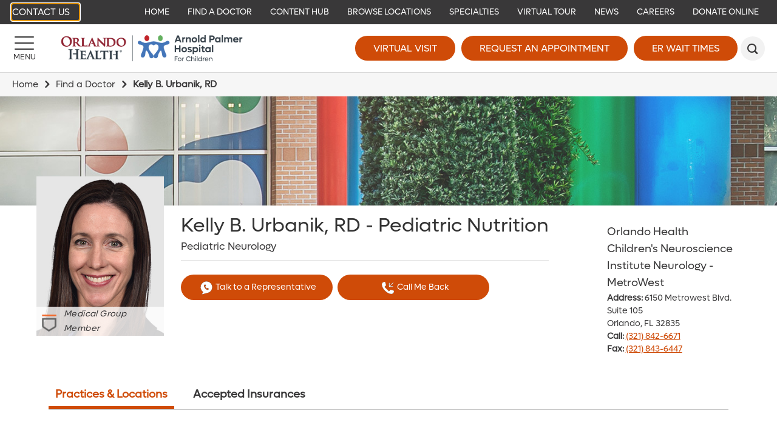

--- FILE ---
content_type: text/html; charset=utf-8
request_url: https://www.arnoldpalmerhospital.com/physician-finder/kelly-b-urbanik-rd
body_size: 19628
content:

<!DOCTYPE html>
<!--[if lt IE 7]>      <html class="lt-ie9 lt-ie8 lt-ie7"> <![endif]-->
<!--[if IE 7]>         <html class="lt-ie9 lt-ie8"> <![endif]-->
<!--[if IE 8]>         <html class="lt-ie9"> <![endif]-->
<!--[if gt IE 8]><!-->
<html lang="en">
<!--<![endif]-->
<head>
    <!-- {D34B45E5-6226-4D98-8C3A-46A8C9B14EEC} -->
    <title>Kelly B. Urbanik, RD</title>
<meta name="description" content="" />
<meta name="keywords" content="" />
<meta charset="utf-8" />

<!--[if IE]>
    <meta http-equiv='X-UA-Compatible' content='IE=edge,chrome=1'><![endif]-->


<meta name="SKYPE_TOOLBAR" content="SKYPE_TOOLBAR_PARSER_COMPATIBLE" />
<meta property="fb:admins" content="" />
<meta name="msvalidate.01" content="33DA7119D1EF64E8B46D1E38FE754CDC" />

<meta name="twitter:card" content="summary" />
<meta name="twitter:url" content="https://www.arnoldpalmerhospital.com/physician-finder/kelly-b-urbanik-rd" />
<meta name="twitter:title" content="Kelly B. Urbanik, RD" />
<meta name="twitter:description" content="" />
<meta name="twitter:image" content="https://www.arnoldpalmerhospital.com/-/media/images/app-headshots/urbanik_kelly_labcoat_web.jpg" />    
<meta name="twitter:site" content="@APHospital">
<meta property="og:type" content="website">
<meta property="og:url" content="https://www.arnoldpalmerhospital.com/physician-finder/kelly-b-urbanik-rd">
<meta property="og:title" content="Kelly B. Urbanik, RD">
<meta property="og:description" content="">
<meta property="og:image" content="https://www.arnoldpalmerhospital.com/-/media/images/app-headshots/urbanik_kelly_labcoat_web.jpg">
<meta property="og:site_name" content="Arnold Palmer Hospital for Children">

<link rel="canonical" href="https://www.arnoldpalmerhospital.com/physician-finder/kelly-b-urbanik-rd/" />

<meta name="robots" content="noodp, noydir" />

<script type="application/ld+json">
    {
    "@context": "http://schema.org",
    "@type": "Physician",
    "url": "https://www.arnoldpalmerhospital.com/physician-finder/kelly-b-urbanik-rd/",
    "name": "Kelly B. Urbanik, RD"   
    ,"telephone": "(321) 842-6671"
    ,"image":"https://www.arnoldpalmerhospital.com/-/media/images/app-headshots/urbanik_kelly_labcoat_web.jpg"
    
    ,"address": {"@type": "PostalAddress","addressLocality": "Orlando","addressRegion": "FL","postalCode": "32835","streetAddress": "6150 Metrowest Blvd. Suite 105"}
    }
</script>
    <!--[if lt IE 9]>
        <script src="~/assets/js/vendor/html5.js" type="text/javascript"></script>
    <![endif]-->

    <script src="/assets/js/vendor/modernizr-2.6.2.js" type="text/javascript"></script>
   
    

    <link rel="preload" href="/assets/icons/orlandohealth.woff" as="font" type="font/woff" crossorigin="anonymous">
    <link rel="stylesheet" defer href="https://cdnjs.cloudflare.com/ajax/libs/font-awesome/4.7.0/css/font-awesome.min.css">
    <link rel="stylesheet" type="text/css" href="/assets/css/arnoldpalmer.css?bust=638979654920000000" />
    <link href="/assets/images/arnoldpalmer/global/favicon.ico" rel="shortcut icon">
    <link rel="stylesheet" type="text/css" href="/assets/css/healthchoice.css" />
<!-- Scripts View -->

	<script>
		var cacheBuster = "504911232000000000";
	</script>

<script defer type="text/javascript" rel="preload" src="/assets/jsv2/vendor/require.min.js"></script>
<script defer type="text/javascript" rel="preload" src="/assets/jsv2/compiled/optimized.desktop.js?bust=638991131260000000"></script>


    <meta name="viewport" content="width=device-width, initial-scale=1.0" />
    <!--[if gte IE 9]>
        <style type="text/css">.gradient { filter: none; }</style>
    <![endif]-->
    <meta name="google-site-verification" content="8iEU1UAEg169FQeSIUvt3sxH3TBsbDCvaT1o3tgooPc" />



    
    
<meta name="VIcurrentDateTime" content="639046355408855790" />
<script type="text/javascript" src="/layouts/system/VisitorIdentification.js"></script>



</head>


<body class="nowidthrestrictions-layout body-physician ">

    <!-- Google Tag Manager -->
<noscript><iframe src="//www.googletagmanager.com/ns.html?id=GTM-KN7DWK"
height="0" width="0" style="display:none;visibility:hidden" aria-hidden="true"></iframe></noscript>
<script>(function(w,d,s,l,i){w[l]=w[l]||[];w[l].push({'gtm.start':
new Date().getTime(),event:'gtm.js'});var f=d.getElementsByTagName(s)[0],
j=d.createElement(s),dl=l!='dataLayer'?'&l='+l:'';j.async=true;j.src=
'//www.googletagmanager.com/gtm.js?id='+i+dl;f.parentNode.insertBefore(j,f);
})(window,document,'script','dataLayer','GTM-KN7DWK');</script>
<!-- End Google Tag Manager -->
<script type="text/javascript">
/* <![CDATA[ */
var google_conversion_id = 960764001;
var google_custom_params = window.google_tag_params;
var google_remarketing_only = true;
/* ]]> */
</script>
<script type="text/javascript" src="//www.googleadservices.com/pagead/conversion.js">
</script>
<noscript>
    <div style="display:inline;">
        <img height="1" width="1" style="border-style:none;" alt="viewthroughconversion" src="//googleads.g.doubleclick.net/pagead/viewthroughconversion/960764001/?value=0&amp;guid=ON&amp;script=0"/>
    </div>
</noscript>



    
    <header class="header">
        
            <!-- TOP BAR -->
    <div class="header-bar header-bar-desktop" role="navigation" tabindex="0">
        <div class="header-bar__section">
                <a href="https://www.arnoldpalmerhospital.com/arnold-palmer-hospital-contact-list" target="_self" class="btn header-primary-btn ohcontact">
        
        Contact Us
    </a>
    <span tabindex="0" class="skiptocontent">Skip to main content</span>

        </div>

        <div class="header-bar__section">
            


<script type="application/ld+json">
    {
        "@context": "https://schema.org",
        "@graph":    
        [    
                {"@context": "https://schema.org","@type":"SiteNavigationElement","@id":"#header-bar-menu","name": "Home","url": "https://www.arnoldpalmerhospital.com/"}
                ,{"@context": "https://schema.org","@type":"SiteNavigationElement","@id":"#header-bar-menu","name": "Specialties","url": "https://www.arnoldpalmerhospital.com/pediatric-specialties"}
                ,{"@context": "https://schema.org","@type":"SiteNavigationElement","@id":"#header-bar-menu","name": "Locations","url": "https://www.arnoldpalmerhospital.com/locations"}
                ,{"@context": "https://schema.org","@type":"SiteNavigationElement","@id":"#header-bar-menu","name": "Virtual Tour","url": "https://www.virtually-anywhere.net/tours/orlandohealth/aph/vtour/index.html"}
                ,{"@context": "https://schema.org","@type":"SiteNavigationElement","@id":"#header-bar-menu","name": "Illuminate Blog","url": "https://www.arnoldpalmerhospital.com/blog"}
                ,{"@context": "https://schema.org","@type":"SiteNavigationElement","@id":"#header-bar-menu","name": "News","url": "/Arnold Palmer/Arnold Palmer/News And Events"}
                ,{"@context": "https://schema.org","@type":"SiteNavigationElement","@id":"#header-bar-menu","name": "Find a Doctor","url": "https://www.arnoldpalmerhospital.com/physician-finder"}
                ,{"@context": "https://schema.org","@type":"SiteNavigationElement","@id":"#header-bar-menu","name": "Donate","url": "https://www.classy.org/give/390303/#!/donation/checkout"}
                ,{"@context": "https://schema.org","@type":"SiteNavigationElement","@id":"#header-bar-menu","name": "Careers","url": "http://www.jobsatorlandohealth.com/"}
        ]
    }
</script><!--SIMPLE NAVIGATION LINKS START-->

	<a  href="https://www.arnoldpalmerhospital.com/"  target="_self">Home</a>
	<a  href="https://www.arnoldpalmerhospital.com/physician-finder"  target="_self">Find a Doctor</a>
	<a  href="https://www.arnoldpalmerhospital.com/content-hub"  target="_parent">Content Hub</a>
	<a  href="https://www.arnoldpalmerhospital.com/locations"  target="_self">Browse Locations</a>
	<a  href="https://www.arnoldpalmerhospital.com/pediatric-specialties"  target="_self">Specialties</a>
	<a  href="https://www.virtually-anywhere.net/tours/orlandohealth/aph/vtour/index.html"  target="_blank">Virtual Tour</a>
	<a  href="https://www.arnoldpalmerhospital.com/content-hub/categories/press/press-release"  target="_self">News</a>
	<a  href="https://careers.orlandohealth.com/"  target="_blank">Careers</a>
	<a  href="https://give.orlandohealth.com/give/390303/#!/donation/checkout"  target="_blank">Donate Online</a>
<!--SIMPLE NAVIGATION LINKS END-->

        </div>
    </div>
    
    
   
    <!-- BOTTOM BAR START-->
    <div class="header-bar header-bar--main">

    <div class="header-bar__section">
        <a href="#" id="headerMenuButton" title="Menu" class="btn menu-btn" aria-label="Menu">
            <span class="menu-btn-bar"></span>
            <span class="menu-btn-text">Menu</span>
        </a>
    </div>
    <div class="header-bar__section">
            <a href="https://www.arnoldpalmerhospital.com/" class="desktop-head-logo">
                <img src="/-/media/logos/aph/oh-arnold-palmer-hospital-2022__hor_rgb-300px.png?h=534&amp;la=en&amp;w=3424" class="header-logo" alt="Orlando Health | Arnold Palmer Hospital for Children" width="3424" height="534" />
            </a>
                    <a href="https://www.arnoldpalmerhospital.com/" class="mobile-head-logo">
                <img src="/-/media/logos/aph/oh-arnold-palmer-hospital-2022__hor_rgb-300px.png?h=534&amp;la=en&amp;w=3424" class="header-logo" alt="Orlando Health | Arnold Palmer Hospital for Children" width="3424" height="534" />
            </a>
    </div>
    <div class="header-bar__section">
                <a href="https://www.orlandohealth.com/virtual-visit" target="_parent" title="Virtual Visit" class="btn large-btn-dark  " data-category="CTA" data-action="click" data-label="header-Virtual Visit" data-ImagePixelTrackingCode="">
            
            Virtual Visit
        </a>
        <a href="https://www.arnoldpalmerhospital.com/request-an-appointment?ref=D34B45E562264D988C3A46A8C9B14EEC" target="_self" title="Request an Appointment" class="btn large-btn-dark image-pixel-tracking " data-category="CTA" data-action="click" data-label="header-Request an Appointment" data-ImagePixelTrackingCode="https://beacon.krxd.net/event.gif?event_id=Mp6k7JVv&amp;event_type=fd">
            
            Request an Appointment
        </a>
    <a href="JavaScript:Void(0);" id="waitTimeButton" title="ER Wait Times" class="btn large-btn-dark open-er-dialog " data-category="CTA" data-action="click" data-label="header-ER Wait Times">
        ER Wait Times
    </a>

            <button id="headerSearchButton" class="btn search-btn" role="search" aria-label="Search" title="Search"></button>
    </div>
</div>
<!-- BOTTOM BAR END-->
<!-- SEARCH FORM-->
<div class=" search-render">
    
<div class="search-wrapper">
    <div class="search-bar">
            <div class="searchbox-label col-sm-1">
                <span>Search</span>
            </div>
        <form action="https://www.arnoldpalmerhospital.com/search" class="col-xs-12 col-sm-9 search-form">
            <input tabindex="-1" id="headerSearchInput" type="text" name="q" placeholder="Search">
            <button tabindex="-1" type="submit" aria-label="submit"></button>
        </form>
    </div>
</div></div>

<div id="headerMenu" class="header-side-menu">
    
<div class="header-side-menu__back">
    <button id="headerMenuBack" class="header-side-menu__back-btn" aria-label="Back"></button>
    <div class="header-side-menu__back-text" >Back</div>
</div>



    <!--Navigation menu start-->
    <ul class="header-side-menu__list" style="background-color:#f2f2f2">
        <li class="header-side-menu__item header-side-menu__item--featured header-side-menu__item--has-submenu ">

                
                <a tabindex="-1" aria-label="Pediatric Specialties Learn more about our specialties." href="javascript:void(0);" target="_self"  class="header-side-menu__link">
                        <img class="header-side-menu__link-icon" src="https://www.arnoldpalmerhospital.com/-/media/svg/arnold-palmer/aph_pediatricspecialties_v01.svg" alt="Pediatric Specialties">

                    <span>Pediatric Specialties</span>
                    <span class="header-side-menu__link-des">Learn more about our specialties.</span>
                </a>

                    <ul class="header-side-menu__list">
                                <li class="header-side-menu__item">


            <a tabindex="-1" href="https://www.arnoldpalmerhospital.com/pediatric-specialties" target="_self" class="header-side-menu__link">Pediatric Specialties</a>
        </li>
            <li class="header-side-menu__item ">

                
                <a tabindex="-1" aria-label="Adolescent Medicine" href="https://www.arnoldpalmerhospital.com/pediatric-specialties/adolescent-medicine" target="_self" class="header-side-menu__link">Adolescent Medicine</a>
            </li>
            <li class="header-side-menu__item header-side-menu__item--external ">

                
                <a tabindex="-1" aria-label="Complex Care" href="https://www.orlandohealth.com/services-and-specialties/complex-care-clinic/" target="_parent" class="header-side-menu__link">Complex Care</a>
            </li>
            <li class="header-side-menu__item ">

                
                <a tabindex="-1" aria-label="Extracorporeal Membrane Oxygenation (ECMO)" href="https://www.arnoldpalmerhospital.com/pediatric-specialties/neonatal-extracorporeal-membrane-oxygenation" target="_parent" class="header-side-menu__link">Extracorporeal Membrane Oxygenation (ECMO)</a>
            </li>
            <li class="header-side-menu__item header-side-menu__item--external ">

                
                <a tabindex="-1" aria-label="Neonatal Intensive Care Unit (NICU)" href="https://www.orlandohealth.com/facilities/winnie-palmer-hospital/patient-care/neonatal-intensive-care-unit" target="_parent" class="header-side-menu__link">Neonatal Intensive Care Unit (NICU)</a>
            </li>
            <li class="header-side-menu__item header-side-menu__item--external ">

                
                <a tabindex="-1" aria-label="NICU Development Clinic" href="https://www.orlandohealth.com/facilities/winnie-palmer-hospital/patient-care/neonatal-intensive-care-unit/all-specialties/nicu-development-clinic" target="_blank" class="header-side-menu__link">NICU Development Clinic</a>
            </li>
            <li class="header-side-menu__item ">

                
                <a tabindex="-1" aria-label="Pediatric &amp; Adolescent Gynecology" href="https://www.arnoldpalmerhospital.com/pediatric-specialties/pediatric-and-adolescent-gynecology" target="_self" class="header-side-menu__link">Pediatric &amp; Adolescent Gynecology</a>
            </li>
            <li class="header-side-menu__item ">

                
                <a tabindex="-1" aria-label="Pediatric Anesthesiology" href="https://www.arnoldpalmerhospital.com/pediatric-specialties/pediatric-anesthesiology/" target="_self" class="header-side-menu__link">Pediatric Anesthesiology</a>
            </li>
            <li class="header-side-menu__item ">

                
                <a tabindex="-1" aria-label="Pediatric Behavioral Health and Development" href="https://www.arnoldpalmerhospital.com/pediatric-specialties/pediatric-behavioral-and-developmental-center" target="_self" class="header-side-menu__link">Pediatric Behavioral Health and Development</a>
            </li>
            <li class="header-side-menu__item ">

                
                <a tabindex="-1" aria-label="Pediatric Cardiology &amp; Cardiac Surgery" href="https://www.arnoldpalmerhospital.com/pediatric-specialties/pediatric-cardiology-and-cardiac-surgery" target="_self" class="header-side-menu__link">Pediatric Cardiology &amp; Cardiac Surgery</a>
            </li>
            <li class="header-side-menu__item ">

                
                <a tabindex="-1" aria-label="Pediatric Craniomaxillofacial Surgery" href="https://www.arnoldpalmerhospital.com/pediatric-specialties/pediatric-craniomaxillofacial-surgery" target="_self" class="header-side-menu__link">Pediatric Craniomaxillofacial Surgery</a>
            </li>
            <li class="header-side-menu__item ">

                
                <a tabindex="-1" aria-label="Pediatric Critical Care Medicine" href="https://www.arnoldpalmerhospital.com/pediatric-specialties/pediatric-critical-care-services" target="_self" class="header-side-menu__link">Pediatric Critical Care Medicine</a>
            </li>
            <li class="header-side-menu__item ">

                
                <a tabindex="-1" aria-label="Pediatric Emergency &amp; Trauma Care" href="https://www.arnoldpalmerhospital.com/pediatric-specialties/pediatric-emergency-and-trauma-care" target="_self" class="header-side-menu__link">Pediatric Emergency &amp; Trauma Care</a>
            </li>
            <li class="header-side-menu__item ">

                
                <a tabindex="-1" aria-label="Pediatric Endocrinology &amp; Diabetes" href="https://www.arnoldpalmerhospital.com/pediatric-specialties/pediatric-endocrinology-and-diabetes" target="_self" class="header-side-menu__link">Pediatric Endocrinology &amp; Diabetes</a>
            </li>
            <li class="header-side-menu__item ">

                
                <a tabindex="-1" aria-label="Pediatric Feeding Difficulty Center" href="https://www.arnoldpalmerhospital.com/pediatric-specialties/pediatric-feeding-difficulties-center" target="_self" class="header-side-menu__link">Pediatric Feeding Difficulty Center</a>
            </li>
            <li class="header-side-menu__item ">

                
                <a tabindex="-1" aria-label="Pediatric Gastroenterology" href="https://www.arnoldpalmerhospital.com/pediatric-specialties/arnold-palmer-hospital-center-for-digestive-health-and-nutrition" target="_self" class="header-side-menu__link">Pediatric Gastroenterology</a>
            </li>
            <li class="header-side-menu__item ">

                
                <a tabindex="-1" aria-label="Pediatric Genetics" href="https://www.arnoldpalmerhospital.com/pediatric-specialties/pediatric-genetics" target="_self" class="header-side-menu__link">Pediatric Genetics</a>
            </li>
            <li class="header-side-menu__item ">

                
                <a tabindex="-1" aria-label="Pediatric Hematology-Oncology" href="https://www.arnoldpalmerhospital.com/pediatric-specialties/pediatric-hematology-oncology" target="_self" class="header-side-menu__link">Pediatric Hematology-Oncology</a>
            </li>
            <li class="header-side-menu__item ">

                
                <a tabindex="-1" aria-label="Pediatric Hospitalists" href="https://www.arnoldpalmerhospital.com/pediatric-specialties/pediatric-hospitalists" target="_self" class="header-side-menu__link">Pediatric Hospitalists</a>
            </li>
            <li class="header-side-menu__item ">

                
                <a tabindex="-1" aria-label="Pediatric Infectious Diseases" href="https://www.arnoldpalmerhospital.com/pediatric-specialties/pediatric-infectious-disease" target="_self" class="header-side-menu__link">Pediatric Infectious Diseases</a>
            </li>
            <li class="header-side-menu__item ">

                
                <a tabindex="-1" aria-label="Pediatric Nephrology" href="https://www.arnoldpalmerhospital.com/pediatric-specialties/pediatric-nephrology" target="_self" class="header-side-menu__link">Pediatric Nephrology</a>
            </li>
            <li class="header-side-menu__item ">

                
                <a tabindex="-1" aria-label="Pediatric Neuro Oncology" href="https://www.arnoldpalmerhospital.com/pediatric-specialties/pediatric-neuro-oncology/" target="_self" class="header-side-menu__link">Pediatric Neuro Oncology</a>
            </li>
            <li class="header-side-menu__item ">

                
                <a tabindex="-1" aria-label="Pediatric Neurology" href="https://www.arnoldpalmerhospital.com/physician-finder/kelly-b-urbanik-rd/" target="_parent" class="header-side-menu__link">Pediatric Neurology</a>
            </li>
            <li class="header-side-menu__item ">

                
                <a tabindex="-1" aria-label="Pediatric Neuropsychology" href="https://www.arnoldpalmerhospital.com/physician-finder/kelly-b-urbanik-rd/" target="_parent" class="header-side-menu__link">Pediatric Neuropsychology</a>
            </li>
            <li class="header-side-menu__item header-side-menu__item--external ">

                
                <a tabindex="-1" aria-label="Pediatric Neuroscience" href="https://www.orlandohealth.com/services-and-specialties/childrens-neuroscience-institute" target="_parent" class="header-side-menu__link">Pediatric Neuroscience</a>
            </li>
            <li class="header-side-menu__item ">

                
                <a tabindex="-1" aria-label="Pediatric Neurosurgery" href="https://www.arnoldpalmerhospital.com/pediatric-specialties/pediatric-neurosurgery/" target="_self" class="header-side-menu__link">Pediatric Neurosurgery</a>
            </li>
            <li class="header-side-menu__item ">

                
                <a tabindex="-1" aria-label="Pediatric Orthopedics" href="https://www.arnoldpalmerhospital.com/pediatric-specialties/pediatric-orthopedics" target="_self" class="header-side-menu__link">Pediatric Orthopedics</a>
            </li>
            <li class="header-side-menu__item ">

                
                <a tabindex="-1" aria-label="Pediatric Otolaryngology (ENT)" href="https://www.arnoldpalmerhospital.com/pediatric-specialties/pediatric-otolaryngology" target="_self" class="header-side-menu__link">Pediatric Otolaryngology (ENT)</a>
            </li>
            <li class="header-side-menu__item ">

                
                <a tabindex="-1" aria-label="Pediatric Outpatient Services" href="https://www.arnoldpalmerhospital.com/pediatric-specialties/pediatric-outpatient-services" target="_self" class="header-side-menu__link">Pediatric Outpatient Services</a>
            </li>
            <li class="header-side-menu__item ">

                
                <a tabindex="-1" aria-label="Pediatric Palliative Care" href="https://www.arnoldpalmerhospital.com/pediatric-specialties/pediatric-palliative-care" target="_self" class="header-side-menu__link">Pediatric Palliative Care</a>
            </li>
            <li class="header-side-menu__item ">

                
                <a tabindex="-1" aria-label="Pediatric Physical Medicine &amp; Rehabilitation" href="https://www.arnoldpalmerhospital.com/pediatric-specialties/pediatric-physical-medicine-and-rehabilitation" target="_parent" class="header-side-menu__link">Pediatric Physical Medicine &amp; Rehabilitation</a>
            </li>
            <li class="header-side-menu__item ">

                
                <a tabindex="-1" aria-label="Pediatric Pulmonary &amp; Sleep Medicine" href="https://www.arnoldpalmerhospital.com/pediatric-specialties/pediatric-pulmonary-and-sleep-medicine" target="_self" class="header-side-menu__link">Pediatric Pulmonary &amp; Sleep Medicine</a>
            </li>
            <li class="header-side-menu__item ">

                
                <a tabindex="-1" aria-label="Pediatric Radiology and Diagnostic Imaging" href="https://www.arnoldpalmerhospital.com/pediatric-specialties/pediatric-radiology-and-diagnostic-imaging/" target="_self" class="header-side-menu__link">Pediatric Radiology and Diagnostic Imaging</a>
            </li>
            <li class="header-side-menu__item ">

                
                <a tabindex="-1" aria-label="Pediatric Rehabilitation Program" href="https://www.arnoldpalmerhospital.com/pediatric-specialties/pediatric-rehabilitation-program" target="_self" class="header-side-menu__link">Pediatric Rehabilitation Program</a>
            </li>
            <li class="header-side-menu__item ">

                
                <a tabindex="-1" aria-label="Primary Care Pediatrics" href="https://www.arnoldpalmerhospital.com/pediatric-specialties/primary-care-pediatrics" target="_self" class="header-side-menu__link">Primary Care Pediatrics</a>
            </li>
            <li class="header-side-menu__item ">

                
                <a tabindex="-1" aria-label="Pediatric Rheumatology" href="https://www.arnoldpalmerhospital.com/pediatric-specialties/pediatric-rheumatology" target="_self" class="header-side-menu__link">Pediatric Rheumatology</a>
            </li>
            <li class="header-side-menu__item ">

                
                <a tabindex="-1" aria-label="Pediatric Sports Medicine" href="https://www.arnoldpalmerhospital.com/pediatric-specialties/pediatric-sports-medicine" target="_self" class="header-side-menu__link">Pediatric Sports Medicine</a>
            </li>
            <li class="header-side-menu__item ">

                
                <a tabindex="-1" aria-label="Pediatric Surgery" href="https://www.arnoldpalmerhospital.com/pediatric-specialties/pediatric-surgery" target="_self" class="header-side-menu__link">Pediatric Surgery</a>
            </li>
            <li class="header-side-menu__item ">

                
                <a tabindex="-1" aria-label="Pediatric Urology" href="https://www.arnoldpalmerhospital.com/pediatric-specialties/pediatric-urology" target="_self" class="header-side-menu__link">Pediatric Urology</a>
            </li>

                    </ul>
            </li>
<li class="header-side-menu__item header-side-menu__item--featured ">

                
                <a tabindex="-1" aria-label="Find a Location Find a location near you." href="https://www.arnoldpalmerhospital.com/locations" target="_self"  class="header-side-menu__link">
                        <img class="header-side-menu__link-icon" src="https://www.arnoldpalmerhospital.com/-/media/svg/arnold-palmer/aph_find_a_location_v01.svg" alt="Find a Location">

                    <span>Find a Location</span>
                    <span class="header-side-menu__link-des">Find a location near you.</span>
                </a>

            </li>
<li class="header-side-menu__item header-side-menu__item--featured ">

                
                <a tabindex="-1" aria-label="Find a Doctor Find a Doctor that meets your needs." href="https://www.arnoldpalmerhospital.com/physician-finder" target="_self"  class="header-side-menu__link">
                        <img class="header-side-menu__link-icon" src="https://www.arnoldpalmerhospital.com/-/media/svg/arnold-palmer/aph_findaphysician_v01.svg" alt="Find a Doctor">

                    <span>Find a Doctor</span>
                    <span class="header-side-menu__link-des">Find a Doctor that meets your needs.</span>
                </a>

            </li>
<li class="header-side-menu__item header-side-menu__item--featured header-side-menu__item--has-submenu ">

                
                <a tabindex="-1" aria-label="Health Information View our Content Hub" href="javascript:void(0);" target="_self"  class="header-side-menu__link">
                        <img class="header-side-menu__link-icon" src="https://www.arnoldpalmerhospital.com/-/media/svg/arnold-palmer/aph_requestanappintment_v01.svg" alt="Health Information">

                    <span>Health Information</span>
                    <span class="header-side-menu__link-des">View our Content Hub</span>
                </a>

                    <ul class="header-side-menu__list">
                                <li class="header-side-menu__item">


            <a tabindex="-1" href="https://www.arnoldpalmerhospital.com/content-hub/categories/events" target="_self" class="header-side-menu__link">Health Information</a>
        </li>
            <li class="header-side-menu__item ">

                
                <a tabindex="-1" aria-label="News" href="https://www.arnoldpalmerhospital.com/content-hub/categories/press/press-release" target="_self" class="header-side-menu__link">News</a>
            </li>
            <li class="header-side-menu__item ">

                
                <a tabindex="-1" aria-label="Classes" href="https://www.arnoldpalmerhospital.com/content-hub/categories/events?type=classes" target="_self" class="header-side-menu__link">Classes</a>
            </li>

                    </ul>
            </li>
<li class="header-side-menu__item header-side-menu__item--featured header-side-menu__item--has-submenu ">

                
                <a tabindex="-1" aria-label="Patient Information Information for patients and visitors." href="javascript:void(0);" target="_self"  class="header-side-menu__link">
                        <img class="header-side-menu__link-icon" src="https://www.arnoldpalmerhospital.com/-/media/svg/arnold-palmer/aph_patient_information_v01.svg" alt="Patient Information">

                    <span>Patient Information</span>
                    <span class="header-side-menu__link-des">Information for patients and visitors.</span>
                </a>

                    <ul class="header-side-menu__list">
                                <li class="header-side-menu__item">


            <a tabindex="-1" href="https://www.arnoldpalmerhospital.com/patients-and-visitors" target="_self" class="header-side-menu__link">Patient Information</a>
        </li>
            <li class="header-side-menu__item header-side-menu__item--external ">

                
                <a tabindex="-1" aria-label="Online Bill Pay" href="http://Orlandohealth.com/Quickpay" target="_blank" class="header-side-menu__link">Online Bill Pay</a>
            </li>
            <li class="header-side-menu__item ">

                
                <a tabindex="-1" aria-label="Directions &amp; Parking" href="https://www.arnoldpalmerhospital.com/patients-and-visitors/directions-and-parking" target="_self" class="header-side-menu__link">Directions &amp; Parking</a>
            </li>
            <li class="header-side-menu__item ">

                
                <a tabindex="-1" aria-label="Extended Stay Hospitality Homes" href="https://www.arnoldpalmerhospital.com/patients-and-visitors/hospitality-homes" target="_self" class="header-side-menu__link">Extended Stay Hospitality Homes</a>
            </li>
            <li class="header-side-menu__item header-side-menu__item--external ">

                
                <a tabindex="-1" aria-label="Graese Community Library" href="/Orlando Health/Orlando Health Home/Patients and Visitors/UNPUBLISHED Library Services" target="_blank" class="header-side-menu__link">Graese Community Library</a>
            </li>
            <li class="header-side-menu__item header-side-menu__item--external ">

                
                <a tabindex="-1" aria-label="Insurances Accepted" href="https://www.orlandohealth.com/patients-and-visitors/patient-financial-resources/pay-your-bill/billing-and-insurance-assistance" target="_blank" class="header-side-menu__link">Insurances Accepted</a>
            </li>
            <li class="header-side-menu__item header-side-menu__item--external ">

                
                <a tabindex="-1" aria-label="Medical Records" href="https://www.orlandohealth.com/patients-and-visitors/patient-resources/medical-records" target="_self" class="header-side-menu__link">Medical Records</a>
            </li>
            <li class="header-side-menu__item header-side-menu__item--external ">

                
                <a tabindex="-1" aria-label="Patient Financial Resources" href="https://www.orlandohealth.com/patients-and-visitors/patient-financial-resources" target="_blank" class="header-side-menu__link">Patient Financial Resources</a>
            </li>
            <li class="header-side-menu__item header-side-menu__item--external ">

                
                <a tabindex="-1" aria-label="Patient Portal" href="/Orlando Health/Orlando Health/Patient Portal" target="_blank" class="header-side-menu__link">Patient Portal</a>
            </li>
            <li class="header-side-menu__item header-side-menu__item--external ">

                
                <a tabindex="-1" aria-label="Spiritual Care" href="https://www.orlandohealth.com/patients-and-visitors/spiritual-care" target="_blank" class="header-side-menu__link">Spiritual Care</a>
            </li>
            <li class="header-side-menu__item ">

                
                <a tabindex="-1" aria-label="Visiting Our Campus" href="https://www.arnoldpalmerhospital.com/patients-and-visitors/campus-visitors" target="_self" class="header-side-menu__link">Visiting Our Campus</a>
            </li>
            <li class="header-side-menu__item ">

                
                <a tabindex="-1" aria-label="Your Child&#39;s Hospital Stay" href="https://www.arnoldpalmerhospital.com/patients-and-visitors/your-childs-hospital-stay" target="_self" class="header-side-menu__link">Your Child&#39;s Hospital Stay</a>
            </li>

                    </ul>
            </li>
<li class="header-side-menu__item header-side-menu__item--featured ">

                
                <a tabindex="-1" aria-label="Request an Appointment Quick Scheduling with a Specialist" href="https://www.arnoldpalmerhospital.com/request-an-appointment?ref=D34B45E562264D988C3A46A8C9B14EEC" target="_self"  class="header-side-menu__link">
                        <img class="header-side-menu__link-icon" src="https://www.arnoldpalmerhospital.com/-/media/svg/arnold-palmer/aph_requestanappintment_v01.svg" alt="Request an Appointment">

                    <span>Request an Appointment</span>
                    <span class="header-side-menu__link-des">Quick Scheduling with a Specialist</span>
                </a>

            </li>

    </ul>
    <!--Navigation menu end-->



<!--Autogenerated menu start-->
        <ul class="header-side-menu__list">
           
            <li class="header-side-menu__item header-side-menu__item--has-submenu " data-id="97E4CBB777944B13BAC305078DB7CA88">

                    <a data-id="97E4CBB777944B13BAC305078DB7CA88" tabindex="-1" aria-label="About Us" href="javascript:void(0);" class="header-side-menu__link">About Us</a>

                    <ul class="header-side-menu__list" id="div_97E4CBB777944B13BAC305078DB7CA88"></ul>
            </li>
            <li class="header-side-menu__item " data-id="1FF83699C4204992A731685F8715B9A6">

                    <a data-id="1FF83699C4204992A731685F8715B9A6" tabindex="-1" aria-label="Orlando Health Arnold Palmer Hospital Neuroscience E-newsletter" href="https://www.arnoldpalmerhospital.com/aph-neuroscience-enewsletter?ref=97C39C73857C4D9589DCBFEC25AF007C" class="header-side-menu__link">Orlando Health Arnold Palmer Hospital Neuroscience E-newsletter</a>

            </li>
            <li class="header-side-menu__item header-side-menu__item--has-submenu " data-id="4ED39EDA82B74F25BBAD3DF58D2A6D43">

                    <a data-id="4ED39EDA82B74F25BBAD3DF58D2A6D43" tabindex="-1" aria-label="Children&#39;s Services" href="javascript:void(0);" class="header-side-menu__link">Children&#39;s Services</a>

                    <ul class="header-side-menu__list" id="div_4ED39EDA82B74F25BBAD3DF58D2A6D43"></ul>
            </li>
            <li class="header-side-menu__item header-side-menu__item--has-submenu " data-id="12751785C45740228389E6BF43BE2091">

                    <a data-id="12751785C45740228389E6BF43BE2091" tabindex="-1" aria-label="Clinical Trials &amp; Research" href="javascript:void(0);" class="header-side-menu__link">Clinical Trials &amp; Research</a>

                    <ul class="header-side-menu__list" id="div_12751785C45740228389E6BF43BE2091"></ul>
            </li>
            <li class="header-side-menu__item header-side-menu__item--has-submenu " data-id="9AF16FE680884E3294107A48940706B5">

                    <a data-id="9AF16FE680884E3294107A48940706B5" tabindex="-1" aria-label="Patients &amp; Visitors" href="javascript:void(0);" class="header-side-menu__link">Patients &amp; Visitors</a>

                    <ul class="header-side-menu__list" id="div_9AF16FE680884E3294107A48940706B5"></ul>
            </li>


        </ul>
<!--Autogenerated menu end-->

    <!--Navigation menu start-->
    <ul class="header-side-menu__list" style="background-color:#f2f2f2">
                    <li class="header-side-menu__item header-side-menu__item--external ">

                
                <a tabindex="-1" aria-label="Become a Donor" href="https://www.orlandohealthfoundation.com/" target="_parent" class="header-side-menu__link">Become a Donor</a>
            </li>
            <li class="header-side-menu__item ">

                
                <a tabindex="-1" aria-label="Content Hub" href="https://www.arnoldpalmerhospital.com/blog" target="_self" class="header-side-menu__link">Content Hub</a>
            </li>
            <li class="header-side-menu__item ">

                
                <a tabindex="-1" aria-label="Newsletter Sign-Up" href="https://www.arnoldpalmerhospital.com/aph-newsletter-signup?ref=D34B45E562264D988C3A46A8C9B14EEC" target="_self" class="header-side-menu__link">Newsletter Sign-Up</a>
            </li>
            <li class="header-side-menu__item header-side-menu__item--has-submenu ">

                
                <a tabindex="-1" aria-label="Orlando Health Facilities" href="javascript:void(0);" target="_self" class="header-side-menu__link">Orlando Health Facilities</a>
                    <ul class="header-side-menu__list">
                                <li class="header-side-menu__item">


            <a tabindex="-1" href="https://www.arnoldpalmerhospital.com/physician-finder/kelly-b-urbanik-rd/" target="_self" class="header-side-menu__link">Orlando Health Facilities</a>
        </li>
            <li class="header-side-menu__item header-side-menu__item--external ">

                
                <a tabindex="-1" aria-label="Orlando Regional Medical Center" href="https://www.orlandohealth.com/facilities/orlando-regional-medical-center" target="_blank" class="header-side-menu__link">Orlando Regional Medical Center</a>
            </li>
            <li class="header-side-menu__item ">

                
                <a tabindex="-1" aria-label="Arnold Palmer Hospital for Children" href="https://www.arnoldpalmerhospital.com/" target="_self" class="header-side-menu__link">Arnold Palmer Hospital for Children</a>
            </li>
            <li class="header-side-menu__item header-side-menu__item--external ">

                
                <a tabindex="-1" aria-label="Winnie Palmer Hospital for Women &amp; Babies" href="https://www.winniepalmerhospital.com/" target="_blank" class="header-side-menu__link">Winnie Palmer Hospital for Women &amp; Babies</a>
            </li>
            <li class="header-side-menu__item header-side-menu__item--external ">

                
                <a tabindex="-1" aria-label="Orlando HealthCancer Institute" href="https://www.orlandohealth.com/services-and-specialties/orlando-health-cancer-institute" target="_blank" class="header-side-menu__link">Orlando HealthCancer Institute</a>
            </li>
            <li class="header-side-menu__item header-side-menu__item--external ">

                
                <a tabindex="-1" aria-label="Dr P. Phillips Hospital" href="https://www.orlandohealth.com/facilities/dr-p-phillips-hospital" target="_blank" class="header-side-menu__link">Dr P. Phillips Hospital</a>
            </li>
            <li class="header-side-menu__item header-side-menu__item--external ">

                
                <a tabindex="-1" aria-label="South Seminole Hospital" href="/Orlando Health/Orlando Health/Facilities/South Seminole Hospital" target="_blank" class="header-side-menu__link">South Seminole Hospital</a>
            </li>
            <li class="header-side-menu__item header-side-menu__item--external ">

                
                <a tabindex="-1" aria-label="Health Central Hospital" href="https://www.orlandohealth.com/facilities/health-central-hospital" target="_blank" class="header-side-menu__link">Health Central Hospital</a>
            </li>
            <li class="header-side-menu__item header-side-menu__item--external ">

                
                <a tabindex="-1" aria-label="South Lake Hospital" href="https://www.southlakehospital.com/" target="_blank" class="header-side-menu__link">South Lake Hospital</a>
            </li>
            <li class="header-side-menu__item header-side-menu__item--external ">

                
                <a tabindex="-1" aria-label="Orlando Health Heart &amp; Vascular Institute" href="https://www.orlandohealth.com/facilities/orlando-health-heart-and-vascular-institute" target="_blank" class="header-side-menu__link">Orlando Health Heart &amp; Vascular Institute</a>
            </li>

                    </ul>
            </li>
            <li class="header-side-menu__item header-side-menu__item--has-submenu ">

                
                <a tabindex="-1" aria-label="Corporate Information" href="javascript:void(0);" target="_self" class="header-side-menu__link">Corporate Information</a>
                    <ul class="header-side-menu__list">
                                <li class="header-side-menu__item">


            <a tabindex="-1" href="https://www.arnoldpalmerhospital.com/physician-finder/kelly-b-urbanik-rd/" target="_self" class="header-side-menu__link">Corporate Information</a>
        </li>
            <li class="header-side-menu__item ">

                
                <a tabindex="-1" aria-label="Code of Conduct" href="https://www.arnoldpalmerhospital.com/about-us/compliance-and-ethics/code-of-conduct" target="_self" class="header-side-menu__link">Code of Conduct</a>
            </li>
            <li class="header-side-menu__item header-side-menu__item--external ">

                
                <a tabindex="-1" aria-label="Collaborative Care of Florida - ACO" href="https://www.orlandohealth.com/orlando-health-collaborative-care-aco" target="_blank" class="header-side-menu__link">Collaborative Care of Florida - ACO</a>
            </li>
            <li class="header-side-menu__item header-side-menu__item--external ">

                
                <a tabindex="-1" aria-label="Hospital Quality Indicators" href="https://www.orlandohealth.com/about-us/quality-and-safety" target="_blank" class="header-side-menu__link">Hospital Quality Indicators</a>
            </li>
            <li class="header-side-menu__item header-side-menu__item--external ">

                
                <a tabindex="-1" aria-label="Media &amp; Public Relations" href="https://www.orlandohealth.com/about-us/media-team" target="_blank" class="header-side-menu__link">Media &amp; Public Relations</a>
            </li>
            <li class="header-side-menu__item ">

                
                <a tabindex="-1" aria-label="Patient Rights &amp; Responsibilities" href="https://www.arnoldpalmerhospital.com/about-us/compliance-and-ethics/patient-rights-and-responsibilities" target="_self" class="header-side-menu__link">Patient Rights &amp; Responsibilities</a>
            </li>

                    </ul>
            </li>
            <li class="header-side-menu__item header-side-menu__item--external ">

                
                <a tabindex="-1" aria-label="Donate Online" href="https://www.classy.org/give/390303/#!/donation/checkout" target="_self" class="header-side-menu__link">Donate Online</a>
            </li>
            <li class="header-side-menu__item header-side-menu__item--has-submenu header-side-menu__item--external ">

                
                <a tabindex="-1" aria-label="Medical Professionals" href="javascript:void(0);" target="_self" class="header-side-menu__link">Medical Professionals</a>
                    <ul class="header-side-menu__list">
                                <li class="header-side-menu__item">


            <a tabindex="-1" href="https://www.orlandohealth.com/medical-professionals" target="_self" class="header-side-menu__link">Medical Professionals</a>
        </li>
            <li class="header-side-menu__item header-side-menu__item--external ">

                
                <a tabindex="-1" aria-label="Careers" href="https://careers.orlandohealth.com" target="_blank" class="header-side-menu__link">Careers</a>
            </li>
            <li class="header-side-menu__item header-side-menu__item--external ">

                
                <a tabindex="-1" aria-label="Clinical Trials &amp; Research" href="https://www.orlandohealth.com/clinical-trials-and-research" target="_blank" class="header-side-menu__link">Clinical Trials &amp; Research</a>
            </li>
            <li class="header-side-menu__item header-side-menu__item--external ">

                
                <a tabindex="-1" aria-label="Education" href="https://www.orlandohealth.com/medical-professionals/education" target="_blank" class="header-side-menu__link">Education</a>
            </li>
            <li class="header-side-menu__item header-side-menu__item--external ">

                
                <a tabindex="-1" aria-label="Electronic Medical Record" href="https://www.orlandohealth.com/medical-professionals/medical-staff-services/electronic-medical-record" target="_blank" class="header-side-menu__link">Electronic Medical Record</a>
            </li>
            <li class="header-side-menu__item header-side-menu__item--external ">

                
                <a tabindex="-1" aria-label="For Physicians" href="https://www.orlandohealth.com/medical-professionals/for-physicians" target="_blank" class="header-side-menu__link">For Physicians</a>
            </li>
            <li class="header-side-menu__item header-side-menu__item--external ">

                
                <a tabindex="-1" aria-label="Graduate Medical Education" href="https://www.orlandohealth.com/medical-professionals/graduate-medical-education" target="_blank" class="header-side-menu__link">Graduate Medical Education</a>
            </li>
            <li class="header-side-menu__item header-side-menu__item--external ">

                
                <a tabindex="-1" aria-label="Medical Staff Services" href="https://www.orlandohealth.com/medical-professionals/medical-staff-services" target="_blank" class="header-side-menu__link">Medical Staff Services</a>
            </li>
            <li class="header-side-menu__item ">

                
                <a tabindex="-1" aria-label="Nurse Practitioner Fellowship" href="https://www.arnoldpalmerhospital.com/pediatric-acute-care-nurse-practitioner-fellowship-program" target="_self" class="header-side-menu__link">Nurse Practitioner Fellowship</a>
            </li>
            <li class="header-side-menu__item header-side-menu__item--external ">

                
                <a tabindex="-1" aria-label="Physician Portal - Orlando Health" href="https://mywork.orlandohealth.com/logon/LogonPoint/index.html" target="_blank" class="header-side-menu__link">Physician Portal - Orlando Health</a>
            </li>
            <li class="header-side-menu__item header-side-menu__item--external ">

                
                <a tabindex="-1" aria-label="Quality &amp; Safety" href="https://www.orlandohealth.com/about-us/quality-and-safety" target="_blank" class="header-side-menu__link">Quality &amp; Safety</a>
            </li>
            <li class="header-side-menu__item ">

                
                <a tabindex="-1" aria-label="Specialty Diagnostic Clinical and Translational Research Lab" href="https://www.arnoldpalmerhospital.com/pediatric-specialties/pediatric-outpatient-and-clinical-laboratory-services/" target="_blank" class="header-side-menu__link">Specialty Diagnostic Clinical and Translational Research Lab</a>
            </li>

                    </ul>
            </li>

    </ul>
    <!--Navigation menu end-->

</div>

<div class="search-scrim"></div>

<link rel="stylesheet" href="/assets/css/white-label-themes/theme-section/wl-header/theme-wl-header.css">

    </header>
    <div class="page-content container-wrap">
    
    <!-- START : BREADCRUMBS -->

<div id="breadcrumbs" class="container-wrap ">
    <nav class="container-inner clearfix" aria-label="Breadcrumb">

        <ol class="crumbs">

                <li class="arrow">
                    <a href="https://www.arnoldpalmerhospital.com/" aria-label="Home" title="Home">Home</a>
                </li>
                <li class="arrow">
                    <a href="https://www.arnoldpalmerhospital.com/physician-finder" aria-label="Find a Doctor" title="Find a Doctor">Find a Doctor</a>
                </li>
                            <li>
                    <span>Kelly B. Urbanik, RD</span>
                </li>
            
        </ol>



        <ul class="social-share clearfix">
            <li><a href="https://www.facebook.com/sharer/sharer.php?u=https%3A%2F%2Fwww.arnoldpalmerhospital.com%2Fphysician-finder%2Fkelly-b-urbanik-rd" title="Facebook" target="_blank" class="icon-facebook" aria-label="Share this page on Facebook"><span>Facebook</span></a></li>
            <li><a href="https://twitter.com/intent/tweet?text=Kelly%20B.%20Urbanik%2C%20RD&url=https%3A%2F%2Fwww.arnoldpalmerhospital.com%2Fi%3Fd%3D5UVL0yZimE2MOkaoybFO7A&via=APHospital" target="_blank" title="APHospital" class="icon-twitter" aria-label="Share this page on Twitter"><span>Twitter</span></a></li>
            <li><a href="https://www.linkedin.com/shareArticle?mini=true&url=https%3A%2F%2Fwww.arnoldpalmerhospital.com%2Fphysician-finder%2Fkelly-b-urbanik-rd&title=Orlando%20Health%20Arnold%20Palmer%20Hospital%20for%20Children&summary=&source=https%3A%2F%2Fwww.arnoldpalmerhospital.com%2Fphysician-finder%2Fkelly-b-urbanik-rd" target="_blank" title="LinkedIn" class="icon-linkedin" aria-label="Shared this page on LinkedIn"><span>LinkedIn</span></a></li>
            <li><a href="https://plus.google.com/share?url=https%3A%2F%2Fwww.arnoldpalmerhospital.com%2Fphysician-finder%2Fkelly-b-urbanik-rd" title="Google+" target="_blank" class="icon-googleplus" aria-label="Share this page on Google plus"><span>Google+</span></a></li>
            <li><a href="https://pinterest.com/pin/create/button/?url=https%3A%2F%2Fwww.arnoldpalmerhospital.com%2Fphysician-finder%2Fkelly-b-urbanik-rd&description=" target="_blank" title="Pinterest" class="icon-pinterest" aria-label="Share this page on Pinterest"><span>Pinterest</span></a></li>
        </ul>

    </nav><!-- / .container-inner -->
</div><!-- / #breadcrumbs -->
<!-- END : BREADCRUMBS -->


<script type="application/ld+json">
    {
    "@context": "http://schema.org",
    "@type": "BreadcrumbList",
    "itemListElement": [
        
            {"@type": "ListItem","position": 1,"item": {"@id": "https://www.arnoldpalmerhospital.com/","name": "Home"}}
        
,        
            {"@type": "ListItem","position": 2,"item": {"@id": "https://www.arnoldpalmerhospital.com/physician-finder","name": "Find a Doctor"}}
        
    ,    {"@type": "ListItem","position": 3,"item": {"@id": "https://www.arnoldpalmerhospital.com/physician-finder/kelly-b-urbanik-rd/","name": "Kelly B. Urbanik, RD"}}
    ]
    }
</script>

        

    <div class="physician-profile" role="main">
            <div class="physician-back-img" style="background-image: url(https://www.arnoldpalmerhospital.com/-/media/physician-profile/aph-1600x294.jpg)">
            </div>

        <div class="physician-content" data-physicianName="Kelly-Urbanik">



<div class="physician-topbar clearfix">
    <div class="left-content clearfix">
            <div class="physician-img" style="background-image: url('/assets/images/shared/MedicalProfessional_VB.png');">
                <img src="https://www.arnoldpalmerhospital.com/-/media/images/app-headshots/urbanik_kelly_labcoat_web.jpg" alt="Kelly Urbanik, RD" />

                    <div class="badge">
                        <div class="badge-inner">
                                    <img src="/assets/images/orlandohealth/global/affiliate-badge.png" title="Medical Group Member" class="icon" alt="Medical Group Member" />
                                    <span>
                                        Medical Group Member
                                    </span>
                        </div>
                    </div>
            </div>
        <div class="physician-detail">
            <div class="physician-info">
                <h1 class="physician-name">Kelly B. Urbanik, RD - Pediatric Nutrition</h1>
                        <h2 class="physician-specialties">Pediatric Neurology</h2>

            </div>
                <div class="rating">
                    <div class="sidebar-section star-rating-sidebar">
                        <div class="ds-summary"></div>
                    </div>
                    <style type="text/css">
                        .star-rating-sidebar .ds-ratings, .star-rating-sidebar .ds-comments {
                            display: none;
                        }
                    </style>
                </div>


        <div class="find-appointment-container page-section">
            <div class="appointment-buttons-content">
                                    <a href="#" class="talk-to-representative box btn-without-tooltip" id="btnModalTalkToRepresentative">
                        <div class="button-box">
                            <div>
                                <img src="/-/media/images/request-appointment/np_call_white.svg?h=20&amp;la=en&amp;w=20" class="icon" alt="Talk to a Representative" width="20" height="20" />
                            </div>

                                <span>
                                    Talk to a Representative
                                </span>
                        </div>
                    </a>
                                    <a href="#" class="find-appointment box open-app-dialog btn-without-tooltip" data-form-id="apt-mod-Sitecore.Data.Items.Item">
                        <div class="button-box">
                            <div>
                                <img src="/-/media/images/request-appointment/np_call-in.svg?h=20&amp;la=en&amp;w=20" class="classname" alt="Call Me Back" width="20" height="20" />
                            </div>
                                <span>
                                    Call Me Back
                                </span>
                        </div>
                    </a>
            </div>

            <!-- APPOINTMENT MODAL -->
                <div class="dialog-overlay appointment-modal-overlay" tabindex="-1" aria-hidden="true">
                    <div class="modal dialog appointment-dialog" role="dialog">
                        <a href="JavaScript:Void(0);" class="modal-close icon-close close-app-dialog" aria-label="Close Navigation" tabindex="-1"><span>Close</span></a>
                        <div class="modal-content">
                            <h2 class="heading" data-thankyouheading="Thanks! We sent your appointment request.">Request an Appointment With:</h2>
                            <div class="modal-top">
                                <img alt="Kelly Urbanik, RD" src="https://www.arnoldpalmerhospital.com/-/media/images/app-headshots/urbanik_kelly_labcoat_web.jpg?w=80" />
                                <div class="modal-top-content">
                                    <h3 class="sub-heading">Kelly B. Urbanik, RD</h3>
                                    <p></p>
                                </div>
                            </div>
                            <script src="https://orlandohealth.tfaforms.net/publish/110" data-qp-target-id="fa-form" defer></script>
<div id="fa-form"></div>
                            <div class="modal-content__info">
                                <span>i</span>
                                <div class="content">
                                    <p>* If you are experiencing a medical emergency, call 911 immediately.</p>
<p>The following form creates an appointment request only, not a confirmed appointment. Upon completion of this form, a representative will contact you within 48 hours to assist you with your appointment request. By submitting this form, you agree to receive health information through email from Orlando Health and its affiliates.*</p>
                                </div>
                            </div>
                            <div class="thankyou" style="display: none;">
                                <div class="generic-content">

                                    <p>A representative will be in touch with you shortly to confirm your appointment. You should also receive an email confirming your appointment.&nbsp;</p>
<p>If you chose to be called, you may be asked for more information, so please have your insurance information ready.</p>
                                    <div class="compact-callout module clearfix">
                                        <p>Do you need to speak with someone regarding your appointment request?&nbsp;<strong>Call us at 321.843.2584</strong></p>
                                    </div>
                                    <a href="#" class="btn large-btn-light modal-close">Close</a>
                                </div>
                            </div>
                        </div>
                    </div>
                </div>
            <!-- APPOINTMENT MODAL -->
                <!-- MODAL -->
                <div class="skrim" id="talkToRepresentativeModel">
                    <div class="modal">
                        <a href="#" class="modal-close icon-close"><span>&#10005;</span></a>
                        <div class="modal-content">

                            <div class="modal-top">
                                <div class="modal-top-content">
                                        <h2 class="section-heading">Talk to a Representative</h2>
                                                                            <span x-ms-format-detection="none">(321) 843-3627</span>

                                </div><!-- / .modal-topcontent -->
                            </div><!-- / .modal-top -->

                            <div class="modal-content__info">
                                <span>i</span>
                                <div class="content">
<p>* If you are experiencing a medical emergency, call 911 immediately. *</p>                                </div>
                            </div>
                        </div><!-- / .modal-content -->
                    </div><!-- / .modal -->

                </div><!-- / .skrim -->
                <!-- / MODAL -->
        </div>


        </div>
    </div>



    <div class="right-content">

            <h3 class="heading">
                Orlando Health Children&#39;s Neuroscience Institute Neurology - MetroWest
            </h3>

        <p><strong>Address:</strong> 6150 Metrowest Blvd.<br/>Suite 105<br/>Orlando, FL 32835</p>

                <p>
                    <strong>Call:</strong>
                            <a href="callto:+1321 8426671" aria-label="phone 321 8426671" class=" phone-no">(321) 842-6671</a>

                </p>
                    <p>
                        <strong>Fax:</strong>
                        <a href="javascript:void(0);" aria-label="(321) 843-6447" class="phone-no fax-no">(321) 843-6447</a>
                    </p>

    </div>



</div>



    <div id="dropdownpageTabs" class="physician-tabs">
        <div class="container-inner">
            <ul class="physician-tabs-inner clearfix" role="list">
                <li class="init" role="listitem">
                    <h2>
                        <a data-physiciantab="overview" class="active">Overview</a>
                    </h2>
                </li>




                    <li role="listitem">
                        <h2>
                            <a data-physiciantab="locations">
                                Practices &amp; Locations
                            </a>
                        </h2>
                    </li>
                                    <li role="listitem">
                        <h2>
                            <a data-physiciantab="insurances">
                                Accepted Insurances
                            </a>
                        </h2>
                    </li>

                <li class="video-tab" role="listitem">
                    <h2>
                        <a data-physiciantab="videos">
                            Videos
                        </a>
                    </h2>
                </li>
            </ul>
        </div>
    </div>

            <div class="physician-tab-content">





<div class="physician-location-map" id="locations">
    <div class="location-status-flag ">
        <div class="legend">
                        <img src="https://www.arnoldpalmerhospital.com/-/media/images/location-map-legends/legend-info-icon.png" alt="legend-flag" aria-label="" width="25"><span class="flag-text">Notice</span>
                        <img src="https://www.arnoldpalmerhospital.com/-/media/images/location-map-legends/legend-flag.png" alt="legend-flag" aria-label="" width="25"><span class="flag-text">Closed</span>
                        <img src="https://www.arnoldpalmerhospital.com/-/media/images/location-map-legends/legend-caution.png" alt="legend-flag" aria-label="" width="25"><span class="flag-text">Impacted</span>
                        <img src="https://www.arnoldpalmerhospital.com/-/media/images/location-map-legends/legend-wrench.png" alt="legend-flag" aria-label="" width="25"><span class="flag-text">Coming Soon</span>
        </div>
    </div>
    <div id="physicianmap">

    </div>
    <div class="physician-map-sidebar">
        <div class="map-sidebar-top">
            Total Locations: 1
        </div>
        <div class="map-sidebar-main">
            <ul>
                        <li class="clearfix physician-location-item" data-cords="28.5136493|-81.4661178">
                            <a class="clearfix " data-status="">
                                <span class="location-number">
                                    <span>1</span>
                                    <br />
                                </span>
                                <span class="location-content">
                                    <span class="center-name" href="#">
                                        Orlando Health Children&#39;s Neuroscience Institute Neurology - MetroWest

                                    </span>

                                    <span class="center-address">
                                        6150 Metrowest Blvd.<br/>Suite 105<br/>Orlando, FL 32835
                                    </span>
                                        <span class="result__phone">
                                            <strong>Phone:</strong>
                                            <span class="phone-no">
(&zwnj;321) 842-6671
                                            </span>
                                        </span>
                                </span>
                               
                            </a>

                            <ul>
                                <li class="back-to-locations clearfix">
                                    <a>
                                    </a>
                                    <span>
                                        Orlando Health Children&#39;s Neuroscience Institute Neurology - MetroWest
                                    </span>
                                </li>
                                <li>

                                        <div class="map-location-type">Pediatric Neurology Nutrition</div>
                                    <div class="map-location-name">Orlando Health Children&#39;s Neuroscience Institute Neurology - MetroWest</div>


                                    <div class="hospital-result-detail clearfix">
                                        <div class="inner">
                                            <div class="map-location-address clearfix">
                                                <span class="sidebar-icons"></span>
                                                <span class="sidebar-text">
                                                    6150 Metrowest Blvd.<br/>Suite 105<br/>Orlando, FL 32835
                                                </span>
                                            </div>
                                                <div class="map-location-call clearfix">
                                                    <span class="sidebar-icons"></span>
                                                    <span class="sidebar-text">
                                                        <strong>Call:</strong>
                                                        <span class="phone-no">
(&zwnj;321) 842-6671
                                                        </span>
                                                    </span>
                                                </div>
                                                                                    </div>
                                            <div class="map-direction">
                                                <a href="https://maps.google.com/maps?saddr=&amp;daddr=6150+Metrowest+Blvd.+Orlando+FL+32835&amp;mra=ls&amp;t=m&amp;z=3&amp;key=AIzaSyA4gqPgS4UbnTBms9EDLso9DI_X4zdmFgI" target="_blank">
                                                    <img src="/assets/icons/GetDirections_Teal.svg" alt="GetDirections_Teal">
                                                    <span>Direction</span>
                                                </a>
                                            </div>
                                    </div>

                                </li>
                            </ul>
                        </li>
            </ul>
        </div>        
    </div>
</div>

        <div class="accepted-insurances" id="insurances">

                    <div class="title-columns-insurances">
                        <p>This is a comprehensive list of insurances accepted at Orlando Health hospitals, outpatient services and physician groups. <strong><span style="color: #cf4b08;">Be sure to contact your individual insurer to verify coverage</span></strong>. <strong><span style="color: #cf4b08;">Not all providers accept the same insurance</span></strong>. If possible, check with your providers prior to your procedure or appointment to verify coverage.</p>
                    </div>


            <div class="list-columns-insurances">

                        <ul class="nav nav-item">
                                <li class=""><a class="nav-item-scroll-link" href=#A>A</a></li>
                                <li class=""><a class="nav-item-scroll-link" href=#B>B</a></li>
                                <li class=""><a class="nav-item-scroll-link" href=#C>C</a></li>
                                <li class=""><a class="nav-item-scroll-link" href=#D>D</a></li>
                                <li class=""><a class="nav-item-scroll-link" href=#E>E</a></li>
                                <li class=""><a class="nav-item-scroll-link" href=#F>F</a></li>
                                <li class=""><a class="nav-item-scroll-link" href=#G>G</a></li>
                                <li class=""><a class="nav-item-scroll-link" href=#H>H</a></li>
                                <li class=""><a class="nav-item-scroll-link" href=#I>I</a></li>
                                <li class="disabled"><a class="nav-item-scroll-link" >J</a></li>
                                <li class="disabled"><a class="nav-item-scroll-link" >K</a></li>
                                <li class="disabled"><a class="nav-item-scroll-link" >L</a></li>
                                <li class=""><a class="nav-item-scroll-link" href=#M>M</a></li>
                                <li class="disabled"><a class="nav-item-scroll-link" >N</a></li>
                                <li class=""><a class="nav-item-scroll-link" href=#O>O</a></li>
                                <li class=""><a class="nav-item-scroll-link" href=#P>P</a></li>
                                <li class="disabled"><a class="nav-item-scroll-link" >Q</a></li>
                                <li class=""><a class="nav-item-scroll-link" href=#R>R</a></li>
                                <li class=""><a class="nav-item-scroll-link" href=#S>S</a></li>
                                <li class=""><a class="nav-item-scroll-link" href=#T>T</a></li>
                                <li class=""><a class="nav-item-scroll-link" href=#U>U</a></li>
                                <li class=""><a class="nav-item-scroll-link" href=#V>V</a></li>
                                <li class=""><a class="nav-item-scroll-link" href=#W>W</a></li>
                                <li class="disabled"><a class="nav-item-scroll-link" >X</a></li>
                                <li class="disabled"><a class="nav-item-scroll-link" >Y</a></li>
                                <li class="disabled"><a class="nav-item-scroll-link" >Z</a></li>


                        </ul>
                        <ul class="nav-mobile nav-item">
                                        <li class=""><a href=#A class="active nav-item-scroll-link">A - G</a></li>
                                        <li class=""><a class="nav-item-scroll-link" href=#H>H - N</a></li>
                                        <li class=""><a class="nav-item-scroll-link" href=#O>O - U</a></li>
                                        <li class=""><a class="nav-item-scroll-link" href=#V>V - Z</a></li>

                        </ul>
                        <ul class="nav-content">
                                    <li id=A>
                                        A
                                        <ul>
                                                    <li>
                                                        <a target="_blank" href="https://www.healthsmart.com/" class="acceptedCurrentURL">
                                                            Accountable PPO
                                                        </a>
                                                    </li>
                                                    <li>
                                                        <a target="_blank" href="https://www.aetna.com/individuals-families.html" class="acceptedCurrentURL">
                                                            Aetna Commercial
                                                        </a>
                                                    </li>
                                                    <li>
                                                        <a target="_blank" href="https://www.aetnabetterhealth.com/" class="acceptedCurrentURL">
                                                            Aetna Better Health
                                                        </a>
                                                    </li>
                                                    <li>
                                                        <a target="_blank" href="https://www.aetna.com/aca-individual.html" class="acceptedCurrentURL">
                                                            Aetna Healthcare Exchange 
                                                        </a>
                                                    </li>
                                                    <li>
                                                        <a target="_blank" href="https://www.aetnamedicare.com/" class="acceptedCurrentURL">
                                                            Aetna Medicare Advantage HMO and PPO
                                                        </a>
                                                    </li>
                                                    <li>
                                                        <a target="_blank" href="https://www.aetna.com/individuals-families/government-labor-insurance.html" class="acceptedCurrentURL">
                                                            Aetna Public &amp; Labor
                                                        </a>
                                                    </li>
                                                    <li>
                                                        <a target="_blank" href="https://www.aetna.com/individuals-families.html" class="acceptedCurrentURL">
                                                            Aetna Signature Administrators
                                                        </a>
                                                    </li>
                                                    <li>
                                                        <a target="_blank" href="https://www.aetna.com/individuals-families/member-rights-resources/aetna-whole-health.html" class="acceptedCurrentURL">
                                                            Aetna Whole Health
                                                        </a>
                                                    </li>
                                                    <li>
                                                        <a target="_blank" href="https://alignseniorcare.com/" class="acceptedCurrentURL">
                                                            Align Senior Care Medicare Advantage
                                                        </a>
                                                    </li>
                                                    <li>
                                                        <a target="_blank" href="https://www.international-assistance-group.com/" class="acceptedCurrentURL">
                                                            Assured Assistance International
                                                        </a>
                                                    </li>
                                                    <li>
                                                        <a target="_blank" href="https://ambetter.sunshinehealth.com/resources.html" class="acceptedCurrentURL">
                                                            Ambetter from Sunshine Health Healthcare Exchange
                                                        </a>
                                                    </li>
                                                    <li>
                                                        <a target="_blank" href="https://www.amerihealthcaritasfl.com/" class="acceptedCurrentURL">
                                                            AmeriHealth Caritas Florida
                                                        </a>
                                                    </li>
                                                    <li>
                                                        <a target="_blank" href="https://www.avmed.org/" class="acceptedCurrentURL">
                                                            AvMed Health Plans
                                                        </a>
                                                    </li>
                                                    <li>
                                                        <a target="_blank" href="https://www.avmed.org/individuals-families/entrust/" class="acceptedCurrentURL">
                                                            AvMed Healthcare Exchange
                                                        </a>
                                                    </li>
                                                    <li>
                                                        <a target="_blank" href="https://www.avmed.org/medicare/" class="acceptedCurrentURL">
                                                            AvMed Medicare Advantage
                                                        </a>
                                                    </li>
                                        </ul>
                                    </li>
                                    <li id=B>
                                        B
                                        <ul>
                                                    <li>
                                                        <a target="_blank" href="https://www.beechstreet.com/Beechstreet/patients.jsp" class="acceptedCurrentURL">
                                                            Beech Street Network
                                                        </a>
                                                    </li>
                                                    <li>
                                                        <a target="_blank" href="https://www.bcbs.com/" class="acceptedCurrentURL">
                                                            Blue Cross Blue Shield
                                                        </a>
                                                    </li>
                                                    <li>
                                                        <a target="_blank" href="https://www.bcbs.com/medicare?utm_source=homepage&amp;utm_medium=website&amp;utm_campaign=medicaremenu" class="acceptedCurrentURL">
                                                            Blue Cross Blue Shield/Florida Blue Medicare Advantage Plans HMO and PPO
                                                        </a>
                                                    </li>
                                                    <li>
                                                        <a target="_blank" href="https://www.floridablue.com/" class="acceptedCurrentURL">
                                                            Blue Cross Blue Shield/Florida Blue - Health Options - Blue
                                                        </a>
                                                    </li>
                                                    <li>
                                                        <a target="_blank" href="https://www.floridablue.com/" class="acceptedCurrentURL">
                                                            Blue Cross Blue Shield/Florida Blue - BlueOptions
                                                        </a>
                                                    </li>
                                                    <li>
                                                        <a target="_blank" href="https://www.floridablue.com/" class="acceptedCurrentURL">
                                                            Blue Cross Blue Shield/Florida Blue - Blue Select
                                                        </a>
                                                    </li>
                                                    <li>
                                                        <a target="_blank" href="https://www.floridablue.com/members/individual/home" class="acceptedCurrentURL">
                                                            Blue Cross Blue Shield/Florida Blue - MyBlue
                                                        </a>
                                                    </li>
                                                    <li>
                                                        <a target="_blank" href="https://www.floridablue.com/members/individual/home" class="acceptedCurrentURL">
                                                            Blue Cross Blue Shield/Florida Blue - Simply Blue
                                                        </a>
                                                    </li>
                                                    <li>
                                                        <a target="_blank" href="https://www.truliforhealth.com/" class="acceptedCurrentURL">
                                                            Blue Cross Blue Shield - Truli for Health
                                                        </a>
                                                    </li>
                                        </ul>
                                    </li>
                                    <li id=C>
                                        C
                                        <ul>
                                                    <li>
                                                        <a target="_blank" href="https://www.carelon.com/capabilities/behavioral-health" class="acceptedCurrentURL">
                                                            Carelon Behavioral Health (fka Beacon Health Options)
                                                        </a>
                                                    </li>
                                                    <li>
                                                        <a target="_blank" href="https://www.careplushealthplans.com/medicare-plans/" class="acceptedCurrentURL">
                                                            CarePlus Medicare Advantage
                                                        </a>
                                                    </li>
                                                    <li>
                                                        <a target="_blank" href="https://www.cegagroup.com/" class="acceptedCurrentURL">
                                                            Cega Group Services International
                                                        </a>
                                                    </li>
                                                    <li>
                                                        <a target="_blank" href="https://centivo.com/" class="acceptedCurrentURL">
                                                            Centivo Health
                                                        </a>
                                                    </li>
                                                    <li>
                                                        <a target="_blank" href="https://www.cigna.com/individuals-families/member-guide/" class="acceptedCurrentURL">
                                                            Cigna Healthcare Commercial (excluding SureFit)
                                                        </a>
                                                    </li>
                                                    <li>
                                                        <a target="_blank" href="https://www.cigna.com/medicare/" class="acceptedCurrentURL">
                                                            Cigna Medicare Advantage HMO and PPO
                                                        </a>
                                                    </li>
                                                    <li>
                                                        <a target="_blank" href="https://www.cigna.com/individuals-families/member-guide/" class="acceptedCurrentURL">
                                                            Cigna Healthcare Exchange
                                                        </a>
                                                    </li>
                                                    <li>
                                                        <a target="_blank" href="https://www.corvel.com/" class="acceptedCurrentURL">
                                                            CorVel Workers Compensation
                                                        </a>
                                                    </li>
                                                    <li>
                                                        <a target="_blank" href="https://www.aetna.com/individuals-families.html" class="acceptedCurrentURL">
                                                            Coventry Commercial
                                                        </a>
                                                    </li>
                                                    <li>
                                                        <a target="_blank" href="https://www.coventrywcs.com/" class="acceptedCurrentURL">
                                                            Coventry Workers Compensation
                                                        </a>
                                                    </li>
                                        </ul>
                                    </li>
                                    <li id=D>
                                        D
                                        <ul>
                                                    <li>
                                                        <a target="_blank" href="https://www.devoted.com/" class="acceptedCurrentURL">
                                                            Devoted Health Medicare Advantage
                                                        </a>
                                                    </li>
                                                    <li>
                                                        <a target="_blank" href="https://www.orlandohealth.com/disneymicrosite/resources" class="acceptedCurrentURL">
                                                            Disney Cigna Cast Advantage (formerly known as Disney Allegiance Cast Advantage)
                                                        </a>
                                                    </li>
                                        </ul>
                                    </li>
                                    <li id=E>
                                        E
                                        <ul>
                                                    <li>
                                                        <a target="_blank" href="https://elan.insure/" class="acceptedCurrentURL">
                                                            ELAN Insurance Group
                                                        </a>
                                                    </li>
                                                    <li>
                                                        <a target="_blank" href="https://lanterncare.com/" class="acceptedCurrentURL">
                                                            Employer&#39;s Direct Healthcare - Lantern
                                                        </a>
                                                    </li>
                                                    <li>
                                                        <a target="_blank" href="https://www.employershealthnetwork.com/" class="acceptedCurrentURL">
                                                            Employers Health Network (EHN)
                                                        </a>
                                                    </li>
                                                    <li>
                                                        <a target="_blank" href="https://etrx.ehsppo.com/etrxmember.aspx" class="acceptedCurrentURL">
                                                            Evolutions PPO/Prime Network
                                                        </a>
                                                    </li>
                                                    <li>
                                                        <a target="_blank" href="https://well.evernorth.com/app/public/login?_gl=1*ltcm6d*_gcl_dc*R0NMLjE2ODEzMTk2NjguNzZhMThjODU0NWQzMWNhZmRhZjZlOGIzYTMzZGQ2ZTk" class="acceptedCurrentURL">
                                                            Evernorth Behavioral Health (fka Cigna Behavioral Health)
                                                        </a>
                                                    </li>
                                        </ul>
                                    </li>
                                    <li id=F>
                                        F
                                        <ul>
                                                    <li>
                                                        <a target="_blank" href="https://providerlocator.firsthealth.com/home/index" class="acceptedCurrentURL">
                                                            First Health Network
                                                        </a>
                                                    </li>
                                                    <li>
                                                        <a target="_blank" href="https://fcchealthplan.com/" class="acceptedCurrentURL">
                                                            Florida Community Care Medicare Advantage
                                                        </a>
                                                    </li>
                                                    <li>
                                                        <a target="_blank" href="https://fcchealthplan.com/" class="acceptedCurrentURL">
                                                            Florida Community Care Medicaid
                                                        </a>
                                                    </li>
                                                    <li>
                                                        <a target="_blank" href="https://www.fhcp.com/" class="acceptedCurrentURL">
                                                            Florida Health Care Plans
                                                        </a>
                                                    </li>
                                                    <li>
                                                        <a target="_blank" href="https://www.freedomhealth.com/" class="acceptedCurrentURL">
                                                            Freedom Health Medicare Advantage
                                                        </a>
                                                    </li>
                                        </ul>
                                    </li>
                                    <li id=G>
                                        G
                                        <ul>
                                                    <li>
                                                        <a target="_blank" href="https://www.gmmi.com/" class="acceptedCurrentURL">
                                                            GMMI (fka Generali Health Services)
                                                        </a>
                                                    </li>
                                                    <li>
                                                        <a target="_blank" href="https://globalexcel.com/" class="acceptedCurrentURL">
                                                            Global Excel Management
                                                        </a>
                                                    </li>
                                                    <li>
                                                        <a target="_blank" href="https://goldkidney.com/" class="acceptedCurrentURL">
                                                            Gold Kidney Health Plan
                                                        </a>
                                                    </li>
                                        </ul>
                                    </li>
                                    <li id=H>
                                        H
                                        <ul>
                                                    <li>
                                                        <a target="_blank" href="https://hf.org/" class="acceptedCurrentURL">
                                                            Health First Health Plans **Authorization Required - Limited/Tertiary Services Only**
                                                        </a>
                                                    </li>
                                                    <li>
                                                        <a target="_blank" href="https://www.summitholdings.com/site/home" class="acceptedCurrentURL">
                                                            Heritage Summit Workers Compensation
                                                        </a>
                                                    </li>
                                                    <li>
                                                        <a target="_blank" href="https://www.humana.com/member" class="acceptedCurrentURL">
                                                            Humana Commercial
                                                        </a>
                                                    </li>
                                                    <li>
                                                        <a target="_blank" href="https://www.humana.com/member" class="acceptedCurrentURL">
                                                            Humana Behavioral Health
                                                        </a>
                                                    </li>
                                                    <li>
                                                        <a target="_blank" href="https://www.humana.com/member" class="acceptedCurrentURL">
                                                            Humana Medicaid
                                                        </a>
                                                    </li>
                                                    <li>
                                                        <a target="_blank" href="https://www.humana.com/member" class="acceptedCurrentURL">
                                                            Humana Medicare Advantage PPO
                                                        </a>
                                                    </li>
                                        </ul>
                                    </li>
                                    <li id=I>
                                        I
                                        <ul>
                                                    <li>
                                                        <a target="_blank" href="https://www.imaginehealth.com/" class="acceptedCurrentURL">
                                                            Imagine Health
                                                        </a>
                                                    </li>
                                                    <li>
                                                        <a target="_blank" href="https://www.innovage.com" class="acceptedCurrentURL">
                                                            InnoVage Medicare Advantage
                                                        </a>
                                                    </li>
                                        </ul>
                                    </li>
                                    <li id=M>
                                        M
                                        <ul>
                                                    <li>
                                                        <a target="_blank" href="https://www.magellanassist.com/default.aspx" class="acceptedCurrentURL">
                                                            Magellan Health
                                                        </a>
                                                    </li>
                                                    <li>
                                                        <a target="_blank" href="http://www.medcareinternational.com/" class="acceptedCurrentURL">
                                                            MedCare/MedSave International
                                                        </a>
                                                    </li>
                                                    <li>
                                                        <a target="_blank" href="https://www.molinahealthcare.com/members/fl/en-us/hp/medicaid/medicaid.aspx" class="acceptedCurrentURL">
                                                            Molina Healthcare Medicaid
                                                        </a>
                                                    </li>
                                                    <li>
                                                        <a target="_blank" href="https://www.molinamarketplace.com/marketplace/fl/en-us/" class="acceptedCurrentURL">
                                                            Molina Healthcare Exchange
                                                        </a>
                                                    </li>
                                                    <li>
                                                        <a target="_blank" href="https://www.multiplan.us/members/" class="acceptedCurrentURL">
                                                            Multiplan Network Commercial PPO only
                                                        </a>
                                                    </li>
                                        </ul>
                                    </li>
                                    <li id=O>
                                        O
                                        <ul>
                                                    <li>
                                                        <a target="_blank" href="https://www.occunet.com/" class="acceptedCurrentURL">
                                                            OccuNet (Orlando City/Global Sports)
                                                        </a>
                                                    </li>
                                                    <li>
                                                        <a target="_blank" href="https://www.youroptimumhealthcare.com/" class="acceptedCurrentURL">
                                                            Optimum Healthcare Medicare Advantage
                                                        </a>
                                                    </li>
                                                    <li>
                                                        <a target="_blank" href="https://www.optum.com/contact-us/patient-support.html" class="acceptedCurrentURL">
                                                            Optum Behavioral Health
                                                        </a>
                                                    </li>
                                                    <li>
                                                        <a target="_blank" href="https://veteran.vacommunitycare.com/" class="acceptedCurrentURL">
                                                            Optum VA CCN
                                                        </a>
                                                    </li>
                                                    <li>
                                                        <a target="_blank" href="https://go.umr.com/OrlandoHealth" class="acceptedCurrentURL">
                                                            Orlando Health Network - Team Member Health Plan
                                                        </a>
                                                    </li>
                                        </ul>
                                    </li>
                                    <li id=P>
                                        P
                                        <ul>
                                                    <li>
                                                        <a target="_blank" href="https://www.primehealthservices.com/" class="acceptedCurrentURL">
                                                            Prime Health Services
                                                        </a>
                                                    </li>
                                                    <li>
                                                        <a target="_blank" href="https://www.multiplan.us/" class="acceptedCurrentURL">
                                                            Private Healthcare Systems (PHCS) - Commercial PPO Only
                                                        </a>
                                                    </li>
                                        </ul>
                                    </li>
                                    <li id=R>
                                        R
                                        <ul>
                                                    <li>
                                                        <a target="_blank" href="https://www.careworks.com/" class="acceptedCurrentURL">
                                                            Rockport Healthcare Group (CareWorks)
                                                        </a>
                                                    </li>
                                        </ul>
                                    </li>
                                    <li id=S>
                                        S
                                        <ul>
                                                    <li>
                                                        <a target="_blank" href="https://thesimplan.com/" class="acceptedCurrentURL">
                                                            SimPlan - Mutual of Omaha
                                                        </a>
                                                    </li>
                                                    <li>
                                                        <a target="_blank" href="https://www.clearhealthalliance.com/florida/home.html" class="acceptedCurrentURL">
                                                            Simply Clear Health Alliance
                                                        </a>
                                                    </li>
                                                    <li>
                                                        <a target="_blank" href="https://www.simplyhealthcareplans.com/florida-medicaid/benefits/fhk-benefits.html" class="acceptedCurrentURL">
                                                            Simply Florida Healthy Kids
                                                        </a>
                                                    </li>
                                                    <li>
                                                        <a target="_blank" href="https://www.simplyhealthcareplans.com/florida-medicaid/home.html" class="acceptedCurrentURL">
                                                            Simply Medicaid
                                                        </a>
                                                    </li>
                                                    <li>
                                                        <a target="_blank" href="https://www.simplyhealthcareplans.com/florida-medicare/home.html" class="acceptedCurrentURL">
                                                            Simply Medicare Advantage
                                                        </a>
                                                    </li>
                                                    <li>
                                                        <a target="_blank" href="https://www.solishealthplans.com/" class="acceptedCurrentURL">
                                                            Solis Health Plans Medicare Advantage
                                                        </a>
                                                    </li>
                                                    <li>
                                                        <a target="_blank" href="https://www.sunshinehealth.com/members/medicaid.html" class="acceptedCurrentURL">
                                                            Sunshine Health Medicaid
                                                        </a>
                                                    </li>
                                        </ul>
                                    </li>
                                    <li id=T>
                                        T
                                        <ul>
                                                    <li>
                                                        <a target="_blank" href="https://select.travelinsure.com/" class="acceptedCurrentURL">
                                                            Travel Insurance Services International
                                                        </a>
                                                    </li>
                                                    <li>
                                                        <a target="_blank" href="https://www.humanamilitary.com/" class="acceptedCurrentURL">
                                                            Tricare - Humana Military (Standard, Prime, Tricare for Life)
                                                        </a>
                                                    </li>
                                                    <li>
                                                        <a target="_blank" href="https://www.truliforhealth.com/members/overview" class="acceptedCurrentURL">
                                                            Truli for Health
                                                        </a>
                                                    </li>
                                        </ul>
                                    </li>
                                    <li id=U>
                                        U
                                        <ul>
                                                    <li>
                                                        <a target="_blank" href="https://www.chooseultimate.com/" class="acceptedCurrentURL">
                                                            Ultimate Health Plans Medicare Advantage
                                                        </a>
                                                    </li>
                                                    <li>
                                                        <a target="_blank" href="https://www.uhc.com/" class="acceptedCurrentURL">
                                                            UnitedHealthcare Commercial (excluding UnitedHealthcare Exchange and NHP)
                                                        </a>
                                                    </li>
                                                    <li>
                                                        <a target="_blank" href="https://www.uhcglobal.com/" class="acceptedCurrentURL">
                                                            UnitedHealthcare Global
                                                        </a>
                                                    </li>
                                                    <li>
                                                        <a target="_blank" href="https://www.uhc.com/medicaid" class="acceptedCurrentURL">
                                                            UnitedHealthcare Medicaid
                                                        </a>
                                                    </li>
                                                    <li>
                                                        <a target="_blank" href="https://www.uhc.com/medicare" class="acceptedCurrentURL">
                                                            UnitedHealthcare Medicare Advantage HMO and PPO
                                                        </a>
                                                    </li>
                                        </ul>
                                    </li>
                                    <li id=V>
                                        V
                                        <ul>
                                                    <li>
                                                        <a target="_blank" href="https://www.va.gov/" class="acceptedCurrentURL">
                                                            Veterans Administration
                                                        </a>
                                                    </li>
                                        </ul>
                                    </li>
                                    <li id=W>
                                        W
                                        <ul>
                                                    <li>
                                                        <a target="_blank" href="https://www.risingms.com" class="acceptedCurrentURL">
                                                            Walt Disney World Worker&#39;s Compensation
                                                        </a>
                                                    </li>
                                                    <li>
                                                        <a target="_blank" href="https://www.wellcare.com/en/Florida/Find-My-Plan" class="acceptedCurrentURL">
                                                            Wellcare Medicare Advantage
                                                        </a>
                                                    </li>
                                                    <li>
                                                        <a target="_blank" href="https://www.wellmedhealthcare.com/" class="acceptedCurrentURL">
                                                            WellMed
                                                        </a>
                                                    </li>
                                        </ul>
                                    </li>
                        </ul>

            </div>

        </div>



<div class="physician-articles" id="blog">
    <!-- Thee Column Stripe Start-->
        <div class="three-column-container column-spacer content-hub-categories category-stripe fixed-width-container direct-stripe">
            <div class="three-column-direct-stripe clearfix">
            </div>
        </div>
  
    <!-- Thee Column Stripe Start-->


    <!-- Thee Column Stripe End-->

    <!-- Thee Column Stripe End-->
</div>                    <div id="videos" class="video-tab">
                                    <style type="text/css">
            .physician-profile .video-tab {
                display: none !important;
            }
        </style>

                    </div>

            </div>
        <div class="skrim" id="ratingInfoModal">
            <div class="modal">
                <a href="" class="modal-close icon-close"><span>Close</span></a>
                <div class="modal-content">
                    <img src="/assets/images/common/star.svg" alt="star-img" class="star-img" />
                    <h2 class="heading">Why do some Orlando Health physicians not have a patient experience rating?</h2>
                    <div class="content">
                        <p>The Patient Satisfaction Rating is an average of all responses to the care provider related questions, shown above, from our nationally-recognized Press-Ganey Patient Satisfaction Survey. Patients that are treated in outpatient or hospital environments may receive different surveys, and the volume of responses will vary by question.<br />
<br />
Responses are measured on a scale of 1 to 5, with 5 being the best score.<br />
<br />
The comments are submitted by patients and reflect their views and opinions. The comments are not endorsed by and do not necessarily reflect the views of Orlando Health.<br />
<br />
Ratings may not be present for certain physicians of Orlando Health Physician Group and Orlando Health Physician Associates because:<br />
<ul>
    <li>The physician has not yet met the minimum number of 30 patient satisfaction surveys to be eligible for display.</li>
    <li>They may be a researcher or type of provider that does not see patients.</li>
    <li>They may practice in a specialty or office that has not yet implemented the specified surveys used for these ratings.</li>
</ul></p>

                    </div>
                        <a href="https://www.orlandohealth.com/about-us/quality-and-safety" target="" class="learn-more" aria-label="Why do some Orlando Health physicians not have a patient experience rating?">Learn More </a>
                </div>
            </div>
        </div>

        </div>
    </div>


        <script src="https://mychart.orlandohealth.com/MyChart/Scripts/lib/Widget/widget_sdk.js"></script>



    </div>
    




<div class="skrim" role="complementary">

    <div id="videoModal" class="modal">
        <a href="#" class="modal-close icon-close"><span>Close</span></a>
        <div class="modal-content">
        </div>
    </div>

    <div id="contentModal" class="modal">
        <a href="#" class="modal-close icon-close"><span>Close</span></a>
        <div class="modal-content">

        </div>
    </div>

    <div  class="modal">
        <a href="#" class="modal-close icon-close"><span>Close</span></a>
        <div class="modal-content">
            
        </div>
    </div>

    <!-- waittime start -->
    <!-- waittime end -->

    <!-- skrim start -->
    
    <!-- skrim end -->
</div>
 <!-- waittime start desktop-->


<script rel="preload" src="/assets/js/vendor/find-locations.js" defer></script>



    <div class="dialog-overlay waittime-overlay" tabindex="-1" aria-hidden="true">
        <div id="waitTimeModal" class="modal dialog waittime-dialog" role="dialog">
            <a href="JavaScript:Void(0);" class="modal-close icon-close close-er-dialog" aria-label="Close Navigation" tabindex="-1"><span>Close</span></a>
            <div class="modal-content">
                <div class="modal-top">
                    <div class="modal-content__info">
                        <span>i</span>
                        <div class="content">
                            If you are experiencing a medical emergency, call 911 immediately.
                        </div>
                    </div>
                   
                    <img src="/assets/images/orlandohealth/global/Orlando Health 2022__hor_RGB.jpg" alt="Arnold Palmer Home" class="modal-logo">

                </div>

                        <div class="wait-time-top-content">
                            <h2>ER Wait Times</h2>
                            <p> Information will update every 5 minutes. ER Wait Times are approximate and provided for informational purposes only. Estimated Wait Times as of:&nbsp;<span id="s">Wednesday, January 21, 2026 6:37 PM</span>&nbsp;</p>
                        </div>
                        <div class="wait-time-table">
                            <table id="waitTimeDatatable" class="table">
                                <thead>
                                <tr>
                                <th class="edit sorting">
                                    <div class="icon">
                                        <svg viewBox="0 0 466.583 466.582" width="100%" height="100%">
                                            <path d="M233.292 0c-85.1 0-154.334 69.234-154.334 154.333 0 34.275 21.887 90.155 66.908 170.834 31.846 57.063 63.168 104.643 64.484 106.64l22.942 34.775 22.941-34.774c1.317-1.998 32.641-49.577 64.483-106.64 45.023-80.68 66.908-136.559 66.908-170.834C387.625 69.234 318.391 0 233.292 0zm0 233.291c-44.182 0-80-35.817-80-80s35.818-80 80-80 80 35.817 80 80-35.819 80-80 80z"></path>
                                        </svg>
                                    </div> <span class="my-location">Distance(Use My Location)</span></th>
                                <th></th>
                                <th class="edit"><span class="my-location">Wait Time</span></th>

                                </thead>
                                <tbody >

                                            <tr>
                                                <td class="department-name">Orlando Health - Health Central Hospital</td>
                                                <td>
                                                        <a href="https://www.google.com/maps/dir//Orlando%20Health%20-%20Health%20Central%20Hospital,%2010000%20W%20Colonial%20Dr,%20Ocoee,%20FL%2034761,%20USA/@28.5499099,-81.5979032,12z" class="direction_button" target="_blank" aria-label="Google Maps direction for Orlando Health - Health Central Hospital">Directions</a>
                                                </td>
                                                <td class="wait-time">

                                                    <span id="waittime-orlandohealth-healthcentralhospital" class="wait-time-number">5</span>&nbsp;min
                                                </td>
                                            </tr>
                                            <tr>
                                                <td class="department-name">Orlando Health Arnold Palmer Hospital for Children</td>
                                                <td>
                                                        <a href="https://www.google.com/maps/dir//Orlando%20Health%20Arnold%20Palmer%20Hospital%20for%20Children,%2092%20W%20Miller%20St,%20Orlando,%20FL%2032806,%20USA/@28.523312,-81.4494893,12z" class="direction_button" target="_blank" aria-label="Google Maps direction for Orlando Health Arnold Palmer Hospital for Children">Directions</a>
                                                </td>
                                                <td class="wait-time">

                                                    <span id="waittime-orlandohealtharnoldpalmerhospitalforchildren" class="wait-time-number">56</span>&nbsp;min
                                                </td>
                                            </tr>
                                            <tr>
                                                <td class="department-name">Orlando Health Bayfront Hospital Emergency Room</td>
                                                <td>
                                                        <a href="https://www.google.com/maps/dir//Orlando%20Health%20Bayfront%20Hospital%20Emergency%20Room,%20701%206th%20St%20S,%20St.%20Petersburg,%20FL%2033701,%20USA/@27.7638521,-82.6442534,12z" class="direction_button" target="_blank" aria-label="Google Maps direction for Orlando Health Bayfront Hospital Emergency Room">Directions</a>
                                                </td>
                                                <td class="wait-time">

                                                    <span id="waittime-orlandohealthbayfronthospitalemergencyroom" class="wait-time-number">86</span>&nbsp;min
                                                </td>
                                            </tr>
                                            <tr>
                                                <td class="department-name">Orlando Health Dr. P. Phillips Hospital</td>
                                                <td>
                                                        <a href="https://www.google.com/maps/dir//Orlando%20Health%20Dr.%20P.%20Phillips%20Hospital,%209400%20Turkey%20Lake%20Rd,%20Orlando,%20FL%2032819,%20USA/@28.4291084,-81.4795695,12z" class="direction_button" target="_blank" aria-label="Google Maps direction for Orlando Health Dr. P. Phillips Hospital">Directions</a>
                                                </td>
                                                <td class="wait-time">

                                                    <span id="waittime-orlandohealthdrpphillipshospital" class="wait-time-number">6</span>&nbsp;min
                                                </td>
                                            </tr>
                                            <tr>
                                                <td class="department-name">Orlando Health Emergency Room - Blue Cedar</td>
                                                <td>
                                                        <a href="https://www.google.com/maps/dir//South%20Lake%20Hospital-Blue%20Cedar,%2022316%20US-27,%20Leesburg,%20FL%2034748/@28.791100,-81.887741,12z" class="direction_button" target="_blank" aria-label="Google Maps direction for Orlando Health Emergency Room - Blue Cedar">Directions</a>
                                                </td>
                                                <td class="wait-time">

                                                    <span id="waittime-orlandohealthemergencyroom-bluecedar" class="wait-time-number">4</span>&nbsp;min
                                                </td>
                                            </tr>
                                            <tr>
                                                <td class="department-name">Orlando Health Emergency Room - Crossroads</td>
                                                <td>
                                                        <a href="https://www.google.com/maps/dir//Orlando%20Health%20Emergency%20Room%20-%20Crossroads,%201800%2066th%20Street%20North%20St.%20Petersburg,%20Florida%2033710/@27.7876195,-82.7323157,12z" class="direction_button" target="_blank" aria-label="Google Maps direction for Orlando Health Emergency Room - Crossroads">Directions</a>
                                                </td>
                                                <td class="wait-time">

                                                    <span id="waittime-orlandohealthemergencyroom-crossroads" class="wait-time-number">2</span>&nbsp;min
                                                </td>
                                            </tr>
                                            <tr>
                                                <td class="department-name">Orlando Health Emergency Room - Four Corners</td>
                                                <td>
                                                        <a href="https://www.google.com/maps/dir//South%20Lake%20Hospital%20ER%20-%20Four%20Corners,%2016966%20Cagan%20Ridge%20Blvd.%20Clermont,%20FL%2034714,%20USA/@28.3509275,-81.6758975,12z" class="direction_button" target="_blank" aria-label="Google Maps direction for Orlando Health Emergency Room - Four Corners">Directions</a>
                                                </td>
                                                <td class="wait-time">

                                                    <span id="waittime-orlandohealthemergencyroom-fourcorners" class="wait-time-number">4</span>&nbsp;min
                                                </td>
                                            </tr>
                                            <tr>
                                                <td class="department-name">Orlando Health Emergency Room - Lake Mary</td>
                                                <td>
                                                        <a href="https://www.google.com/maps/dir//Orlando%20Health%20Emergency%20Room%20-%20Lake%20Mary,%20380%20Rinehart%20Rd,%20Lake%20Mary,%20FL%2032746/@28.767850,-81.347210,12z" class="direction_button" target="_blank" aria-label="Google Maps direction for Orlando Health Emergency Room - Lake Mary">Directions</a>
                                                </td>
                                                <td class="wait-time">

                                                    <span id="waittime-orlandohealthemergencyroom-lakemary" class="wait-time-number">25</span>&nbsp;min
                                                </td>
                                            </tr>
                                            <tr>
                                                <td class="department-name">Orlando Health Emergency Room - Longwood</td>
                                                <td>
                                                        <a href="https://www.google.com/maps/dir//Orlando%20Health%20Emergency%20Room%20-%20Longwood,%20575%20W%20SR%20434%20Longwood,%20FL%2032750/@28.6987911,-81.3583472,12z" class="direction_button" target="_blank" aria-label="Google Maps direction for Orlando Health Emergency Room - Longwood">Directions</a>
                                                </td>
                                                <td class="wait-time">

                                                    <span id="waittime-orlandohealthemergencyroom-longwood" class="wait-time-number">19</span>&nbsp;min
                                                </td>
                                            </tr>
                                            <tr>
                                                <td class="department-name">Orlando Health Emergency Room - Osceola</td>
                                                <td>
                                                        <a href="https://www.google.com/maps/dir//Orlando%20Health%20Emergency%20Room%20-%20Osceola,%201001%20E%20W%20Osceola%20Pkwy,%20Kissimmee,%20FL%2034744,%20USA/@28.34059,-81.3984972,12z" class="direction_button" target="_blank" aria-label="Google Maps direction for Orlando Health Emergency Room - Osceola">Directions</a>
                                                </td>
                                                <td class="wait-time">

                                                    <span id="waittime-orlandohealthemergencyroom-osceola" class="wait-time-number">10</span>&nbsp;min
                                                </td>
                                            </tr>
                                            <tr>
                                                <td class="department-name">Orlando Health Emergency Room - Pinellas Park</td>
                                                <td>
                                                        <a href="https://www.google.com/maps/dir//Orlando%20Health%20Emergency%20Room%20-%20Pinellas%20Park,%203070%20Grand%20Ave,%20Pinellas%20Park,%20FL%2033781,%20USA/@27.8053274,-82.6945581,12z" class="direction_button" target="_blank" aria-label="Google Maps direction for Orlando Health Emergency Room - Pinellas Park">Directions</a>
                                                </td>
                                                <td class="wait-time">

                                                    <span id="waittime-orlandohealthemergencyroom-pinellaspark" class="wait-time-number">1</span>&nbsp;min
                                                </td>
                                            </tr>
                                            <tr>
                                                <td class="department-name">Orlando Health Emergency Room - Randal Park</td>
                                                <td>
                                                        <a href="https://www.google.com/maps/dir//Orlando%20Health%20Emergency%20Room%20-%20Randal%20Park,%2010155%20Dowden%20Rd.%20%20Orlando,%20FL%2032832/@28.4283982,-81.233742,12z" class="direction_button" target="_blank" aria-label="Google Maps direction for Orlando Health Emergency Room - Randal Park">Directions</a>
                                                </td>
                                                <td class="wait-time">

                                                    <span id="waittime-orlandohealthemergencyroom-randalpark" class="wait-time-number">3</span>&nbsp;min
                                                </td>
                                            </tr>
                                            <tr>
                                                <td class="department-name">Orlando Health Emergency Room - Reunion Village</td>
                                                <td>
                                                        <a href="https://www.google.com/maps/dir//Orlando%20Health%20Emergency%20Room%20-%20Reunion%20Village,%208011%20Osceola%20Polk%20Line%20Road,%20Davenport,%20FL%2033896/@28.2608364,-81.6086496,12z" class="direction_button" target="_blank" aria-label="Google Maps direction for Orlando Health Emergency Room - Reunion Village">Directions</a>
                                                </td>
                                                <td class="wait-time">

                                                    <span id="waittime-orlandohealthemergencyroom-reunionvillage" class="wait-time-number">7</span>&nbsp;min
                                                </td>
                                            </tr>
                                            <tr>
                                                <td class="department-name">Orlando Health Emergency Room - Waterford Lakes</td>
                                                <td>
                                                        <a href="https://www.google.com/maps/dir//Orlando%20Health%20Emergency%20Room%20-%20Waterford%20Lakes,%2011898%20Lake%20Underhill%20Rd,%20Orlando,%20FL%2032825/@28.546054,-81.2161915,12z" class="direction_button" target="_blank" aria-label="Google Maps direction for Orlando Health Emergency Room - Waterford Lakes">Directions</a>
                                                </td>
                                                <td class="wait-time">

                                                    <span id="waittime-orlandohealthemergencyroom-waterfordlakes" class="wait-time-number">1</span>&nbsp;min
                                                </td>
                                            </tr>
                                            <tr>
                                                <td class="department-name">Orlando Health Horizon West Hospital</td>
                                                <td>
                                                        <a href="https://www.google.com/maps/dir//Orlando%20Health%20Horizon%20West%20Hospital,%2017000%20Porter%20Road,%20Winter%20Garden,%20FL%2034787,%20USA/@28.4598618,-81.6378342,12z" class="direction_button" target="_blank" aria-label="Google Maps direction for Orlando Health Horizon West Hospital">Directions</a>
                                                </td>
                                                <td class="wait-time">

                                                    <span id="waittime-orlandohealthhorizonwesthospital" class="wait-time-number">2</span>&nbsp;min
                                                </td>
                                            </tr>
                                            <tr>
                                                <td class="department-name">Orlando Health Melbourne Hospital</td>
                                                <td>
                                                        <a href="https://www.google.com/maps/dir//Orlando%20Health%20Melbourne%20Hospital,%20250%20N%20Wickham%20Rd,%20Melbourne,%20FL%2032935,%20USA/@28.1094841,-80.6775746,12z" class="direction_button" target="_blank" aria-label="Google Maps direction for Orlando Health Melbourne Hospital">Directions</a>
                                                </td>
                                                <td class="wait-time">

                                                    <span id="waittime-orlandohealthmelbournehospital" class="wait-time-number">10</span>&nbsp;min
                                                </td>
                                            </tr>
                                            <tr>
                                                <td class="department-name">Orlando Health Orlando Regional Medical Center</td>
                                                <td>
                                                        <a href="https://www.google.com/maps/dir//Orlando%20Health%20Orlando%20Regional%20Medical%20Center,%2029%20W.%20Sturtevant%20St.%20Orlando,%20FL%2032806,%20USA/@28.5265247,-81.3797939,12z" class="direction_button" target="_blank" aria-label="Google Maps direction for Orlando Health Orlando Regional Medical Center">Directions</a>
                                                </td>
                                                <td class="wait-time">

                                                    <span id="waittime-orlandohealthorlandoregionalmedicalcenter" class="wait-time-number">120</span>&nbsp;min
                                                </td>
                                            </tr>
                                            <tr>
                                                <td class="department-name">Orlando Health Sebastian River Hospital</td>
                                                <td>
                                                        <a href="https://www.google.com/maps/dir//Orlando%20Health%20Sebastian%20River%20Hospital,%2013695%20US-1,%20Sebastian,%20FL%2032958,%20USA/@27.8435301,-80.4915164,12z" class="direction_button" target="_blank" aria-label="Google Maps direction for Orlando Health Sebastian River Hospital">Directions</a>
                                                </td>
                                                <td class="wait-time">

                                                    <span id="waittime-orlandohealthsebastianriverhospital" class="wait-time-number">5</span>&nbsp;min
                                                </td>
                                            </tr>
                                            <tr>
                                                <td class="department-name">Orlando Health South Lake Hospital</td>
                                                <td>
                                                        <a href="https://www.google.com/maps/dir//Orlando%20Health%20South%20Lake%20Hospital,%201900%20Don%20Wickham%20Dr,%20Clermont,%20FL%2034711/@28.552120,-81.721510,12z" class="direction_button" target="_blank" aria-label="Google Maps direction for Orlando Health South Lake Hospital">Directions</a>
                                                </td>
                                                <td class="wait-time">

                                                    <span id="waittime-orlandohealthsouthlakehospital" class="wait-time-number">32</span>&nbsp;min
                                                </td>
                                            </tr>
                                            <tr>
                                                <td class="department-name">Orlando Health St. Cloud Hospital</td>
                                                <td>
                                                        <a href="https://www.google.com/maps/dir//Orlando%20Health%20St.%20Cloud%20Hospital,%202906%2017th%20St,%20St%20Cloud,%20FL%2034769,%20United%20States/@28.2444343,-81.3049082,12z" class="direction_button" target="_blank" aria-label="Google Maps direction for Orlando Health St. Cloud Hospital">Directions</a>
                                                </td>
                                                <td class="wait-time">

                                                    <span id="waittime-orlandohealthstcloudhospital" class="wait-time-number">10</span>&nbsp;min
                                                </td>
                                            </tr>




                                </tbody>
                            </table>
                        </div>

            </div>
        </div>
    </div>
<input id="isMobile" name="isMobile" type="hidden" value="False" />
<input id="erWaittimeModal" name="erWaittimeModal" type="hidden" value="[{&quot;EmergencyDepartment&quot;:&quot;Orlando Health - Health Central Hospital&quot;,&quot;AvgWaitTime&quot;:&quot;5 min&quot;,&quot;MapLink&quot;:&quot;https://www.google.com/maps/dir//Orlando Health - Health Central Hospital, 10000 W Colonial Dr, Ocoee, FL 34761, USA/@28.5499099,-81.5979032,12z&quot;,&quot;RecentWaitTime&quot;:5},{&quot;EmergencyDepartment&quot;:&quot;Orlando Health Arnold Palmer Hospital for Children&quot;,&quot;AvgWaitTime&quot;:&quot;56 min&quot;,&quot;MapLink&quot;:&quot;https://www.google.com/maps/dir//Orlando Health Arnold Palmer Hospital for Children, 92 W Miller St, Orlando, FL 32806, USA/@28.523312,-81.4494893,12z&quot;,&quot;RecentWaitTime&quot;:56},{&quot;EmergencyDepartment&quot;:&quot;Orlando Health Bayfront Hospital Emergency Room&quot;,&quot;AvgWaitTime&quot;:&quot;86 min&quot;,&quot;MapLink&quot;:&quot;https://www.google.com/maps/dir//Orlando Health Bayfront Hospital Emergency Room, 701 6th St S, St. Petersburg, FL 33701, USA/@27.7638521,-82.6442534,12z&quot;,&quot;RecentWaitTime&quot;:86},{&quot;EmergencyDepartment&quot;:&quot;Orlando Health Dr. P. Phillips Hospital&quot;,&quot;AvgWaitTime&quot;:&quot;6 min&quot;,&quot;MapLink&quot;:&quot;https://www.google.com/maps/dir//Orlando Health Dr. P. Phillips Hospital, 9400 Turkey Lake Rd, Orlando, FL 32819, USA/@28.4291084,-81.4795695,12z&quot;,&quot;RecentWaitTime&quot;:6},{&quot;EmergencyDepartment&quot;:&quot;Orlando Health Emergency Room - Blue Cedar&quot;,&quot;AvgWaitTime&quot;:&quot;4 min&quot;,&quot;MapLink&quot;:&quot;https://www.google.com/maps/dir//South Lake Hospital-Blue Cedar, 22316 US-27, Leesburg, FL 34748/@28.791100,-81.887741,12z&quot;,&quot;RecentWaitTime&quot;:4},{&quot;EmergencyDepartment&quot;:&quot;Orlando Health Emergency Room - Crossroads&quot;,&quot;AvgWaitTime&quot;:&quot;2 min&quot;,&quot;MapLink&quot;:&quot;https://www.google.com/maps/dir//Orlando Health Emergency Room - Crossroads, 1800 66th Street North St. Petersburg, Florida 33710/@27.7876195,-82.7323157,12z&quot;,&quot;RecentWaitTime&quot;:2},{&quot;EmergencyDepartment&quot;:&quot;Orlando Health Emergency Room - Four Corners&quot;,&quot;AvgWaitTime&quot;:&quot;4 min&quot;,&quot;MapLink&quot;:&quot;https://www.google.com/maps/dir//South Lake Hospital ER - Four Corners, 16966 Cagan Ridge Blvd. Clermont, FL 34714, USA/@28.3509275,-81.6758975,12z&quot;,&quot;RecentWaitTime&quot;:4},{&quot;EmergencyDepartment&quot;:&quot;Orlando Health Emergency Room - Lake Mary&quot;,&quot;AvgWaitTime&quot;:&quot;25 min&quot;,&quot;MapLink&quot;:&quot;https://www.google.com/maps/dir//Orlando Health Emergency Room - Lake Mary, 380 Rinehart Rd, Lake Mary, FL 32746/@28.767850,-81.347210,12z&quot;,&quot;RecentWaitTime&quot;:25},{&quot;EmergencyDepartment&quot;:&quot;Orlando Health Emergency Room - Longwood&quot;,&quot;AvgWaitTime&quot;:&quot;19 min&quot;,&quot;MapLink&quot;:&quot;https://www.google.com/maps/dir//Orlando Health Emergency Room - Longwood, 575 W SR 434 Longwood, FL 32750/@28.6987911,-81.3583472,12z&quot;,&quot;RecentWaitTime&quot;:19},{&quot;EmergencyDepartment&quot;:&quot;Orlando Health Emergency Room - Osceola&quot;,&quot;AvgWaitTime&quot;:&quot;10 min&quot;,&quot;MapLink&quot;:&quot;https://www.google.com/maps/dir//Orlando Health Emergency Room - Osceola, 1001 E W Osceola Pkwy, Kissimmee, FL 34744, USA/@28.34059,-81.3984972,12z&quot;,&quot;RecentWaitTime&quot;:10},{&quot;EmergencyDepartment&quot;:&quot;Orlando Health Emergency Room - Pinellas Park&quot;,&quot;AvgWaitTime&quot;:&quot;1 min&quot;,&quot;MapLink&quot;:&quot;https://www.google.com/maps/dir//Orlando Health Emergency Room - Pinellas Park, 3070 Grand Ave, Pinellas Park, FL 33781, USA/@27.8053274,-82.6945581,12z&quot;,&quot;RecentWaitTime&quot;:1},{&quot;EmergencyDepartment&quot;:&quot;Orlando Health Emergency Room - Randal Park&quot;,&quot;AvgWaitTime&quot;:&quot;3 min&quot;,&quot;MapLink&quot;:&quot;https://www.google.com/maps/dir//Orlando Health Emergency Room - Randal Park, 10155 Dowden Rd.  Orlando, FL 32832/@28.4283982,-81.233742,12z&quot;,&quot;RecentWaitTime&quot;:3},{&quot;EmergencyDepartment&quot;:&quot;Orlando Health Emergency Room - Reunion Village&quot;,&quot;AvgWaitTime&quot;:&quot;7 min&quot;,&quot;MapLink&quot;:&quot;https://www.google.com/maps/dir//Orlando Health Emergency Room - Reunion Village, 8011 Osceola Polk Line Road, Davenport, FL 33896/@28.2608364,-81.6086496,12z&quot;,&quot;RecentWaitTime&quot;:7},{&quot;EmergencyDepartment&quot;:&quot;Orlando Health Emergency Room - Waterford Lakes&quot;,&quot;AvgWaitTime&quot;:&quot;1 min&quot;,&quot;MapLink&quot;:&quot;https://www.google.com/maps/dir//Orlando Health Emergency Room - Waterford Lakes, 11898 Lake Underhill Rd, Orlando, FL 32825/@28.546054,-81.2161915,12z&quot;,&quot;RecentWaitTime&quot;:1},{&quot;EmergencyDepartment&quot;:&quot;Orlando Health Horizon West Hospital&quot;,&quot;AvgWaitTime&quot;:&quot;2 min&quot;,&quot;MapLink&quot;:&quot;https://www.google.com/maps/dir//Orlando Health Horizon West Hospital, 17000 Porter Road, Winter Garden, FL 34787, USA/@28.4598618,-81.6378342,12z&quot;,&quot;RecentWaitTime&quot;:2},{&quot;EmergencyDepartment&quot;:&quot;Orlando Health Melbourne Hospital&quot;,&quot;AvgWaitTime&quot;:&quot;10 min&quot;,&quot;MapLink&quot;:&quot;https://www.google.com/maps/dir//Orlando Health Melbourne Hospital, 250 N Wickham Rd, Melbourne, FL 32935, USA/@28.1094841,-80.6775746,12z&quot;,&quot;RecentWaitTime&quot;:10},{&quot;EmergencyDepartment&quot;:&quot;Orlando Health Orlando Regional Medical Center&quot;,&quot;AvgWaitTime&quot;:&quot;120 min&quot;,&quot;MapLink&quot;:&quot;https://www.google.com/maps/dir//Orlando Health Orlando Regional Medical Center, 29 W. Sturtevant St. Orlando, FL 32806, USA/@28.5265247,-81.3797939,12z&quot;,&quot;RecentWaitTime&quot;:120},{&quot;EmergencyDepartment&quot;:&quot;Orlando Health Sebastian River Hospital&quot;,&quot;AvgWaitTime&quot;:&quot;5 min&quot;,&quot;MapLink&quot;:&quot;https://www.google.com/maps/dir//Orlando Health Sebastian River Hospital, 13695 US-1, Sebastian, FL 32958, USA/@27.8435301,-80.4915164,12z&quot;,&quot;RecentWaitTime&quot;:5},{&quot;EmergencyDepartment&quot;:&quot;Orlando Health South Lake Hospital&quot;,&quot;AvgWaitTime&quot;:&quot;32 min&quot;,&quot;MapLink&quot;:&quot;https://www.google.com/maps/dir//Orlando Health South Lake Hospital, 1900 Don Wickham Dr, Clermont, FL 34711/@28.552120,-81.721510,12z&quot;,&quot;RecentWaitTime&quot;:32},{&quot;EmergencyDepartment&quot;:&quot;Orlando Health St. Cloud Hospital&quot;,&quot;AvgWaitTime&quot;:&quot;10 min&quot;,&quot;MapLink&quot;:&quot;https://www.google.com/maps/dir//Orlando Health St. Cloud Hospital, 2906 17th St, St Cloud, FL 34769, United States/@28.2444343,-81.3049082,12z&quot;,&quot;RecentWaitTime&quot;:10}]" />
<input id="erWaittimeExcludeModal" name="erWaittimeExcludeModal" type="hidden" value="[&quot;{1347757B-53D2-40B1-B805-81CC7DA10194}&quot;]" />
   <!-- waittime end desktop-->
<!-- include require.js -->
 
            <footer class="institute-footer  oh-theme primary ">
                <div class="container">
                    <div class="footer-logo">
                        <a href="https://www.arnoldpalmerhospital.com/locations" target="_self">
                            <img src="/-/media/institute/ortho/logo/footer-logo.png?h=120&amp;la=en&amp;w=1419" alt="footer-logo" width="1419" height="120" />
                        </a>
                    </div>
                </div>
                <div class="footer-column-container  ">
                    <div class="columns container">
                                <div class="column top-info">
                                    <ul>
                                                <li><a href="https://www.arnoldpalmerhospital.com/locations" aria-label="" class=bold>FIND A LOCATION</a></li>
                                                <li><a href="https://www.arnoldpalmerhospital.com/physician-finder" aria-label="" class=bold>Find a Doctor</a></li>
                                                <li><a href="https://www.arnoldpalmerhospital.com/patients-and-visitors/your-childs-hospital-stay" aria-label="" class=bold>Your Child&#39;s Hospital Stay</a></li>
                                                <li><a href="https://www.arnoldpalmerhospital.com/patients-and-visitors/your-childs-outpatient-visit" aria-label="" class=bold>Your Child&#39;s Outpatient Visit</a></li>
                                                <li><a href="https://www.arnoldpalmerhospital.com/patients-and-visitors/your-childs-surgery" aria-label="" class=bold>Your Child&#39;s Surgery</a></li>
                                                <li><a href="https://www.orlandohealth.com/nursing" aria-label="" >FOR NURSES</a></li>
                                                <li><a href="https://www.orlandohealth.com/for-team-members" aria-label="" >FOR TEAM MEMBERS</a></li>
                                                <li><a href="https://www.orlandohealth.com/medical-professionals" aria-label="" >MEDICAL PROFESSIONALS</a></li>
                                                <li><a href="https://www.arnoldpalmerhospital.com/pediatric-specialties" aria-label="" >SERVICES AND SPECIALTIES</a></li>
                                    </ul>
                                </div>
                                <div class="column top-info">
                                    <ul>
                                                <li><a href="https://www.arnoldpalmerhospital.com/locations" aria-label="" class=bold>PATIENT PORTAL</a></li>
                                                <li><a href="https://orlandohealth.com/patients-and-visitors/patient-financial-resources/financial-information-prior-to-care/patient-care-estimates?ref=BE7E0AB1FA894137AB50433C8BE61F33" aria-label="" class=bold>Online Estimates</a></li>
                                                <li><a href="https://payments.orlandohealth.com/" aria-label="" class=bold>MY BILLING</a></li>
                                                <li><a href="https://orlandohealth.com/request-an-appointment?ref=BE7E0AB1FA894137AB50433C8BE61F33" aria-label="" class=bold>MAKE AN APPOINTMENT</a></li>
                                                <li><a href="https://www.orlandohealth.com/virtual-visit" aria-label="" class=bold>VIRTUAL VISIT</a></li>
                                                <li><a href="https://orlandohealth.com/contact-us?ref=BE7E0AB1FA894137AB50433C8BE61F33" aria-label="" >CONTACT US</a></li>
                                                <li><a href="https://orlandohealth.com/patient-experience-feedback-form?ref=BE7E0AB1FA894137AB50433C8BE61F33" aria-label="" >FEEDBACK FORM</a></li>
                                                <li><a href="https://www.orlandohealth.com/patients-and-visitors/patient-financial-resources/financial-information-prior-to-care/insurances-we-accept" aria-label="" >INSURANCE PLANS</a></li>
                                                <li><a href="https://www.orlandohealth.com/patients-and-visitors/patient-financial-resources/pay-your-bill/financial-assistance" aria-label="" >PATIENT FINANCIAL ASSISTANCE</a></li>
                                                <li><a href="https://www.orlandohealth.com/patients-and-visitors" aria-label="" >PATIENTS INFORMATION</a></li>
                                                <li><a href="https://www.orlandohealth.com/patients-and-visitors/patient-financial-resources/financial-information-prior-to-care/pricing-transparency-guide" aria-label="" >Price Transparency</a></li>
                                    </ul>
                                </div>
                                <div class="column top-info">
                                    <ul>
                                                <li><a href="https://www.orlandohealth.com/about-us" aria-label="" class=bold>ABOUT ORLANDO HEALTH</a></li>
                                                <li><a href="https://careers.orlandohealth.com" aria-label="" >Orlando Health Careers</a></li>
                                                <li><a href="https://www.orlandohealthfoundation.com/" aria-label="" >BECOME A DONOR</a></li>
                                                <li><a href="https://www.orlandohealth.com/clinical-trials-and-research/find-a-clinical-trial" aria-label="" >CLINICAL TRIALS &amp; RESEARCH</a></li>
                                                <li><a href="/content-hub/categories/events/?type=classes" aria-label="" >INFORMATION AND EVENTS</a></li>
                                                <li><a href="https://giving.classy.org/campaign/562040/donate" aria-label="" >DONATE</a></li>
                                    </ul>
                                </div>


                        <div class="column footer-social">
                                <ul class="footer-social-icons">
                                            <li><a href="https://www.facebook.com/orlandohealth/" aria-label="Follow us on Facebook" class="fa fa-facebook"></a></li>
                                            <li><a href="https://twitter.com/orlandohealth" aria-label="Follow us on Twitter" class="fa fa-twitter"></a></li>
                                            <li><a href="https://www.instagram.com/orlandohealth/" aria-label="Follow us on Instagram" class="fa fa-instagram"></a></li>
                                            <li><a href="https://www.youtube.com/orlandohealth" aria-label="Follow us on YouTube" class="fa fa-youtube-play"></a></li>

                                </ul>

                        </div>
                            <div class="column bottom-info">
                                    <ul>
                                            <li><a href="https://www.orlandohealth.com/about-us/compliance-and-ethics/notice-of-nondiscrimination" aria-label="">Notice of Nondiscrimination</a></li>
                                            <li><a href="https://www.orlandohealth.com/about-us/compliance-and-ethics" aria-label="">Privacy Policy</a></li>
                                            <li><a href="https://www.orlandohealth.com/about-us/corporate-information/compliance-and-ethics/accessibility-statement" aria-label="">Accessibility Statement</a></li>
                                            <li><a href="/-/media/files/1d-public-notice-initial-and-redesignation-rev-10-web.pdf" aria-label="">ANCC Magnet Re-Designation</a></li>
                                    </ul>
                            </div>
                    </div>
                </div>
                <div class="copyright-text container">

<p>COPYRIGHT &copy; 2026 ORLANDO HEALTH. ALL RIGHTS RESERVED</p>                </div>
            </footer>

   
    


    






    <link rel="stylesheet" href="/assets/css/white-label-themes/theme-section/wl-header/theme-wl-header.css">
</body>
</html>


--- FILE ---
content_type: text/css
request_url: https://orlandohealth.tfaforms.net/css/kalendae.css
body_size: 1930
content:
/** Base container **/
.kalendae {
	display: inline-block;zoom:1;*display:inline;
	background:#eee;
	padding:10px;
	margin:5px;
	border-radius:5px;
	-moz-border-radius: 5px;
	-webkit-border-radius: 5px;
	font-size:11px;
	font-family:'Helvetica Neue', 'Helvetica';
	cursor:default;
	position:relative;
}

/** Popup Container for Kalendae.Input **/
.kalendae.k-floating {
	position:absolute;
	top:0;
	left:0;
	z-index:100000;
	margin:0;
	box-shadow:0 1px 3px rgba(0,0,0,0.75);
	-moz-box-shadow:0 1px 3px rgba(0,0,0,0.75);
	-webkit-box-shadow:0 1px 3px rgba(0,0,0,0.75);
}

/** Kalendae.Input's popup close button **/
.kalendae .k-btn-close {
	position:absolute;
	top:-8px;
	right:-8px;
	width:16px;
	height:16px;
	background:white;
	border:2px solid #ccc;
	color:#999;
	line-height:17px;
	text-align:center;
	font-size:13px;
	border-radius:10px;
	box-shadow:0 1px 3px rgba(0,0,0,0.75);
	cursor:pointer;
	text-decoration:none;
}
.kalendae .k-btn-close:after {content:"\2716";}
.kalendae .k-btn-close:hover {
	color:#7EA0E2;
	background:white;
	border-color:#7EA0E2;
}

/** Month Container **/
.kalendae .k-calendar {display: inline-block;zoom:1;*display:inline;width:155px;vertical-align:top;}

/** Month Separator **/
.kalendae .k-separator {display: inline-block;zoom:1;*display:inline;width:2px;vertical-align:top;background:#ddd;height:155px;margin:0px 10px;}

/** Month Title Row **/
.kalendae .k-title {text-align:center;white-space:nowrap;position:relative;height:18px;}
.kalendae .k-caption {font-size:12px;line-height:18px;}


/** Month and Year Buttons **/
.kalendae .k-btn-previous-month,
.kalendae .k-btn-next-month,
.kalendae .k-btn-previous-year,
.kalendae .k-btn-next-year {
	width:16px;
	height:16px;
	cursor:pointer;
	position:absolute;
	top:-3px;
	color:#777;
	font-size:26px;
	line-height: 18px;
	font-weight: bold;
	font-family: arial;
	text-decoration:none;
}

.kalendae .k-btn-previous-year {left:0;}
.kalendae .k-btn-previous-month {left:16px;}
.kalendae .k-btn-next-month {right:16px;}
.kalendae .k-btn-next-year {right:0;}

.kalendae .k-btn-previous-month:after {content:"\2039";}
.kalendae .k-btn-next-month:after {content:"\203A";}

.kalendae .k-btn-previous-year:after {content:"\00AB";}
.kalendae .k-btn-next-year:after {content:"\00BB";}

.kalendae .k-btn-previous-month:hover,
.kalendae .k-btn-next-month:hover {color:#7EA0E2;}

.kalendae .k-btn-previous-year:hover,
.kalendae .k-btn-next-year:hover {color:#6FDF81;}

/** Remove extra buttons when calendar shows multiple months **/
.kalendae .k-first-month .k-btn-next-month,
.kalendae .k-middle-month .k-btn-next-month,
.kalendae .k-middle-month .k-btn-previous-month,
.kalendae .k-last-month .k-btn-previous-month,
.kalendae .k-first-month .k-btn-next-year,
.kalendae .k-middle-month .k-btn-next-year,
.kalendae .k-middle-month .k-btn-previous-year,
.kalendae .k-last-month .k-btn-previous-year {display:none;}

/** Disable year nav option **/
.kalendae .k-title.k-disable-year-nav .k-btn-next-year,
.kalendae .k-title.k-disable-year-nav .k-btn-previous-year { display: none; }
.kalendae .k-title.k-disable-year-nav .k-btn-next-month { right: 0; }
.kalendae .k-title.k-disable-year-nav .k-btn-previous-month { left: 0; }

/** Force specific width for month container contents **/
.kalendae .k-title,
.kalendae .k-header,
.kalendae .k-days {
	width:156px;
	display:block;
	overflow:hidden;
}


/** Hide unusable buttons **/
.kalendae.k-disable-next-month-btn .k-btn-next-month,
.kalendae.k-disable-previous-month-btn .k-btn-previous-month,
.kalendae.k-disable-next-year-btn .k-btn-next-year,
.kalendae.k-disable-previous-year-btn .k-btn-previous-year {
	display:none;
}


/** Week columns and day cells **/
.kalendae .k-header span,
.kalendae .k-days span {
	float:left;
	margin:1px 1px;
}

.kalendae .k-header span {
	text-align:center;
	font-weight:bold;
	width:20px;
	padding:1px 0;
	color:#666;
}

.kalendae .k-days span {
	text-align:right;
	width:13px;
	height:1.1em;
	line-height:1em;
	padding:2px 3px 2px 2px;
	border:1px solid transparent;
	border-radius:3px;
	-moz-border-radius: 3px;
	-webkit-border-radius: 3px;
	color:#999;
}

/** Today **/
.kalendae .k-today {
	text-decoration:underline;
}

/** Days inside of the month view **/
.kalendae .k-days span.k-in-month.k-active {
	border-color:#ddd;
	background-color:#fff;
	color:#333;
}
/** Days outside of the month view (before the first day of the month, after the last day of the month) **/
.kalendae .k-days span.k-out-of-month {color:#ddd;}

/** Selectable  **/
.kalendae .k-days span.k-active {
	cursor:pointer;
}

/** Selected day, when outside the selectable area **/
.kalendae .k-days span.k-selected {
	border-color:#1072A5;
	color:#1072A5;
}

/** Selected day, when inside the selectable area **/
.kalendae .k-days span.k-selected.k-active {
	background:#7EA0E2;
	color:white;
}

/** Days between the start and end points on a range, outside of the selectable area **/
.kalendae .k-days span.k-range {
	background:none;
	border-color:#6DD4FE;
}

/** Days between the start and end points on a range, inside of the selectable area **/
.kalendae .k-days span.k-range.k-in-month {
	background:#C4D4F1;
	border-color:#19AEFE;
	color:#333;
}

/** Selectable day, hovered **/
.kalendae .k-days span.k-active:hover {
	border-color:#666;
}

/** Selectable week, hovered **/
.kalendae .k-week:hover span.k-active {
	border-color:#666;
}

.clearfix:after { visibility: hidden; display: block; font-size: 0; content: " "; clear: both; height: 0; }

/*-------------------------------------IE8 ONLY CODE BELOW THIS LINE--------------------------------------------*/

.kalendae.ie8.k-floating {
	border:1px solid #ccc;
}

.kalendae.ie8 .k-btn-close {
	width:20px;
	height:20px;
	border:none;
	background:url('close.png') no-repeat top left;
}
.kalendae.ie8 .k-btn-close:after {display:none;}

.kalendae.ie8 .k-btn-previous-month,
.kalendae.ie8 .k-btn-next-month,
.kalendae.ie8 .k-btn-previous-year,
.kalendae.ie8 .k-btn-next-year {width:16px;height:16px;cursor:pointer;background:#777 url('arrows.png') no-repeat center left;position:absolute;top:0;}

.kalendae.ie8 .k-btn-next-month,
.kalendae.ie8 .k-btn-next-year {background-position:center right;}

.kalendae.ie8 .k-btn-previous-month:hover,
.kalendae.ie8 .k-btn-next-month:hover {background-color:#7EA0E2;}

.kalendae.ie8 .k-btn-previous-year,
.kalendae.ie8 .k-btn-next-year {background-color:#333;}

.kalendae.ie8 .k-btn-previous-year:hover,
.kalendae.ie8 .k-btn-next-year:hover {background-color:#6FDF81;}

.kalendae.ie8 .k-btn-previous-month:after,
.kalendae.ie8 .k-btn-next-month:after,
.kalendae.ie8 .k-btn-previous-year:after,
.kalendae.ie8 .k-btn-next-year:after {display:none;}



--- FILE ---
content_type: image/svg+xml
request_url: https://www.arnoldpalmerhospital.com/assets/icons/GetDirections_Teal.svg
body_size: 224
content:
<?xml version="1.0" encoding="UTF-8"?>
<svg width="24px" height="24px" viewBox="0 0 24 24" version="1.1" xmlns="http://www.w3.org/2000/svg" xmlns:xlink="http://www.w3.org/1999/xlink">
    <!-- Generator: Sketch 49.3 (51167) - http://www.bohemiancoding.com/sketch -->
    <title>np_horizontal-directions_886564_000000</title>
    <desc>Created with Sketch.</desc>
    <defs>
        <path d="M12,3 C7.02966,3 3,7.02894 3,12 C3,16.97034 7.02966,21 12,21 C16.97034,21 21,16.97034 21,12 C21,7.02894 16.97034,3 12,3 Z M9.20514,13.17414 L6.97764,10.8138 L6.240054,10.031916 L7.012092,9.286608 L9.346512,7.033728 L10.083396,7.814892 L8.272236,9.563556 L12.600696,9.56145 L12.601416,10.64145 L8.293296,10.643556 L9.976566,12.427392 L9.20514,13.17414 Z M16.98798,14.712582 L14.65356,16.965462 L13.916676,16.184298 L15.727836,14.436336 L11.398656,14.43774 L11.397936,13.35774 L15.706056,13.355634 L14.022786,11.571798 L14.794806,10.82649 L17.022306,13.18611 L17.75991,13.967994 L16.98798,14.712582 Z" id="path-1"></path>
    </defs>
    <g id="np_horizontal-directions_886564_000000" stroke="none" stroke-width="1" fill="none" fill-rule="evenodd">
        <mask id="mask-2" fill="white">
            <use xlink:href="#path-1"></use>
        </mask>
        <g fill-rule="nonzero"></g>
        <g id="page_element/page_element/Mixin/Fill/Secondary/Tones/5" mask="url(#mask-2)" fill="#00ADAF">
            <rect id="Mixin/Fill/Secondary/8" x="0" y="0" width="24" height="24"></rect>
        </g>
    </g>
</svg>

--- FILE ---
content_type: image/svg+xml
request_url: https://www.arnoldpalmerhospital.com/assets/images/common/star.svg
body_size: 387
content:
<?xml version="1.0" encoding="UTF-8"?>
<svg width="24px" height="24px" viewBox="0 0 24 24" version="1.1" xmlns="http://www.w3.org/2000/svg" xmlns:xlink="http://www.w3.org/1999/xlink">
    <!-- Generator: Sketch 49 (51002) - http://www.bohemiancoding.com/sketch -->
    <title>Icon/Star</title>
    <desc>Created with Sketch.</desc>
    <defs>
        <path d="M11.9995104,3 C11.7072481,3 11.4398067,3.17382162 11.3098281,3.44902703 L8.94577128,8.46411892 L3.65880656,9.26862162 C3.36881787,9.3126973 3.12842378,9.525 3.03752403,9.81601622 C2.94738216,10.1077622 3.02250828,10.4278703 3.23211298,10.6417784 L7.05809741,14.5465135 L6.15521037,20.0586486 C6.10561577,20.3606108 6.22432071,20.6657838 6.46092534,20.8466595 C6.59545129,20.9480919 6.75389823,21 6.9131978,21 C7.03564484,21 7.1588024,20.9693514 7.27149157,20.9071784 L11.9996525,18.3048649 L16.7285714,20.9071784 C16.8412605,20.9693514 16.9637076,21 17.0869125,21 C17.2461647,21 17.404659,20.9480919 17.5391376,20.8466595 C17.7757896,20.6657838 17.8944472,20.3606595 17.8448526,20.0586486 L16.9411603,14.5465135 L20.7671921,10.6417784 C20.9775073,10.4278703 21.0526334,10.1078108 20.9624916,9.81601622 C20.8715918,9.52504865 20.6311977,9.3126973 20.341209,9.26862162 L15.0542443,8.46411892 L12.6900928,3.44902703 C12.5601615,3.17382162 12.2927202,3 11.9997473,3" id="path-1"></path>
    </defs>
    <g id="Icon/Star" stroke="none" stroke-width="1" fill="none" fill-rule="evenodd">
        <mask id="mask-2" fill="white">
            <use xlink:href="#path-1"></use>
        </mask>
        <use id="Star" fill="#F8BF00" fill-rule="nonzero" xlink:href="#path-1"></use>
        <rect id="🎨-color" fill="#F8BF00" mask="url(#mask-2)" x="0" y="0" width="24" height="24"></rect>
    </g>
</svg>